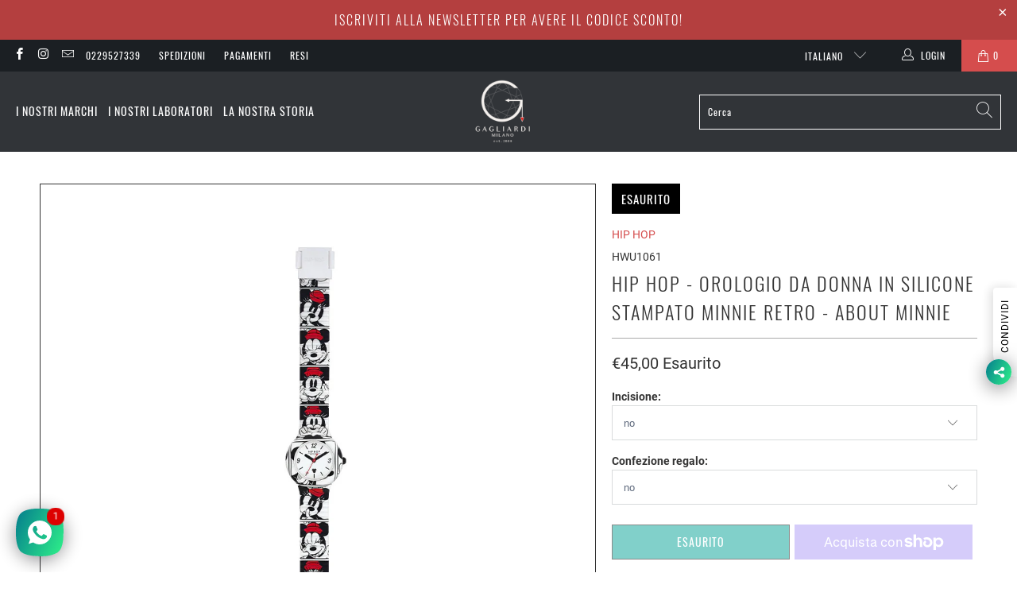

--- FILE ---
content_type: text/html; charset=utf-8
request_url: https://www.gioielleriagagliardi.com/products/orologio-da-donna-in-silicone-stampato-minnie-retro-about-minnie
body_size: 55172
content:


 <!DOCTYPE html>
<html class="no-js no-touch" lang="it"> <head> <meta charset="utf-8"> <meta http-equiv="cleartype" content="on"> <meta name="robots" content="index,follow"> <!-- Mobile Specific Metas --> <meta name="HandheldFriendly" content="True"> <meta name="MobileOptimized" content="320"> <meta name="viewport" content="width=device-width,initial-scale=1"> <meta name="theme-color" content="#ffffff"> <title>
      Hip­ Hop - Orologio Da Donna In Silicone Stampato Minnie Retro - About - Gioielleria Gagliardi</title> <meta name="description" content="Una Minnie stilosa e retrò, quella che decora il cinturino di Hip Hop. Una vera e propria icona Disney che rende unico questo orologio. Tipo Orologio: Quarzo Tipo Movimento: Solo Tempo - 3H Movimento: 2035 Miyota Misura quadrante: 32mm Colore Quadrante: Bianco Tipo Vetro: Acrilico Impermeabilità: 5 atm Codice: HWU1061"/> <!-- Preconnect Domains --> <link rel="preconnect" href="https://fonts.shopifycdn.com" /> <link rel="preconnect" href="https://cdn.shopify.com" /> <link rel="preconnect" href="https://v.shopify.com" /> <link rel="preconnect" href="https://cdn.shopifycloud.com" /> <link rel="preconnect" href="https://monorail-edge.shopifysvc.com"> <!-- fallback for browsers that don't support preconnect --> <link rel="dns-prefetch" href="https://fonts.shopifycdn.com" /> <link rel="dns-prefetch" href="https://cdn.shopify.com" /> <link rel="dns-prefetch" href="https://v.shopify.com" /> <link rel="dns-prefetch" href="https://cdn.shopifycloud.com" /> <link rel="dns-prefetch" href="https://monorail-edge.shopifysvc.com"> <!-- Preload Assets --> <link rel="preload" href="//www.gioielleriagagliardi.com/cdn/shop/t/72/assets/fancybox.css?v=19278034316635137701678615008" as="style"> <link rel="preload" href="//www.gioielleriagagliardi.com/cdn/shop/t/72/assets/styles.css?v=114209015527542673691699885552" as="style"> <link rel="preload" href="//www.gioielleriagagliardi.com/cdn/shop/t/72/assets/jquery.min.js?v=81049236547974671631678615008" as="script"> <link rel="preload" href="//www.gioielleriagagliardi.com/cdn/shop/t/72/assets/vendors.js?v=156815155738738603461678615008" as="script"> <link rel="preload" href="//www.gioielleriagagliardi.com/cdn/shop/t/72/assets/sections.js?v=26170313199795914061678615008" as="script"> <link rel="preload" href="//www.gioielleriagagliardi.com/cdn/shop/t/72/assets/utilities.js?v=139251749790465216971678615008" as="script"> <link rel="preload" href="//www.gioielleriagagliardi.com/cdn/shop/t/72/assets/app.js?v=136039311007512749231678615008" as="script"> <!-- Stylesheet for Fancybox library --> <link href="//www.gioielleriagagliardi.com/cdn/shop/t/72/assets/fancybox.css?v=19278034316635137701678615008" rel="stylesheet" type="text/css" media="all" /> <!-- Stylesheets for Turbo --> <link href="//www.gioielleriagagliardi.com/cdn/shop/t/72/assets/styles.css?v=114209015527542673691699885552" rel="stylesheet" type="text/css" media="all" /> <script>
      window.lazySizesConfig = window.lazySizesConfig || {};

      lazySizesConfig.expand = 300;
      lazySizesConfig.loadHidden = false;

      /*! lazysizes - v5.2.2 - bgset plugin */
      !function(e,t){var a=function(){t(e.lazySizes),e.removeEventListener("lazyunveilread",a,!0)};t=t.bind(null,e,e.document),"object"==typeof module&&module.exports?t(require("lazysizes")):"function"==typeof define&&define.amd?define(["lazysizes"],t):e.lazySizes?a():e.addEventListener("lazyunveilread",a,!0)}(window,function(e,z,g){"use strict";var c,y,b,f,i,s,n,v,m;e.addEventListener&&(c=g.cfg,y=/\s+/g,b=/\s*\|\s+|\s+\|\s*/g,f=/^(.+?)(?:\s+\[\s*(.+?)\s*\])(?:\s+\[\s*(.+?)\s*\])?$/,i=/^\s*\(*\s*type\s*:\s*(.+?)\s*\)*\s*$/,s=/\(|\)|'/,n={contain:1,cover:1},v=function(e,t){var a;t&&((a=t.match(i))&&a[1]?e.setAttribute("type",a[1]):e.setAttribute("media",c.customMedia[t]||t))},m=function(e){var t,a,i,r;e.target._lazybgset&&(a=(t=e.target)._lazybgset,(i=t.currentSrc||t.src)&&((r=g.fire(a,"bgsetproxy",{src:i,useSrc:s.test(i)?JSON.stringify(i):i})).defaultPrevented||(a.style.backgroundImage="url("+r.detail.useSrc+")")),t._lazybgsetLoading&&(g.fire(a,"_lazyloaded",{},!1,!0),delete t._lazybgsetLoading))},addEventListener("lazybeforeunveil",function(e){var t,a,i,r,s,n,l,d,o,u;!e.defaultPrevented&&(t=e.target.getAttribute("data-bgset"))&&(o=e.target,(u=z.createElement("img")).alt="",u._lazybgsetLoading=!0,e.detail.firesLoad=!0,a=t,i=o,r=u,s=z.createElement("picture"),n=i.getAttribute(c.sizesAttr),l=i.getAttribute("data-ratio"),d=i.getAttribute("data-optimumx"),i._lazybgset&&i._lazybgset.parentNode==i&&i.removeChild(i._lazybgset),Object.defineProperty(r,"_lazybgset",{value:i,writable:!0}),Object.defineProperty(i,"_lazybgset",{value:s,writable:!0}),a=a.replace(y," ").split(b),s.style.display="none",r.className=c.lazyClass,1!=a.length||n||(n="auto"),a.forEach(function(e){var t,a=z.createElement("source");n&&"auto"!=n&&a.setAttribute("sizes",n),(t=e.match(f))?(a.setAttribute(c.srcsetAttr,t[1]),v(a,t[2]),v(a,t[3])):a.setAttribute(c.srcsetAttr,e),s.appendChild(a)}),n&&(r.setAttribute(c.sizesAttr,n),i.removeAttribute(c.sizesAttr),i.removeAttribute("sizes")),d&&r.setAttribute("data-optimumx",d),l&&r.setAttribute("data-ratio",l),s.appendChild(r),i.appendChild(s),setTimeout(function(){g.loader.unveil(u),g.rAF(function(){g.fire(u,"_lazyloaded",{},!0,!0),u.complete&&m({target:u})})}))}),z.addEventListener("load",m,!0),e.addEventListener("lazybeforesizes",function(e){var t,a,i,r;e.detail.instance==g&&e.target._lazybgset&&e.detail.dataAttr&&(t=e.target._lazybgset,i=t,r=(getComputedStyle(i)||{getPropertyValue:function(){}}).getPropertyValue("background-size"),!n[r]&&n[i.style.backgroundSize]&&(r=i.style.backgroundSize),n[a=r]&&(e.target._lazysizesParentFit=a,g.rAF(function(){e.target.setAttribute("data-parent-fit",a),e.target._lazysizesParentFit&&delete e.target._lazysizesParentFit})))},!0),z.documentElement.addEventListener("lazybeforesizes",function(e){var t,a;!e.defaultPrevented&&e.target._lazybgset&&e.detail.instance==g&&(e.detail.width=(t=e.target._lazybgset,a=g.gW(t,t.parentNode),(!t._lazysizesWidth||a>t._lazysizesWidth)&&(t._lazysizesWidth=a),t._lazysizesWidth))}))});

      /*! lazysizes - v5.2.2 */
      !function(e){var t=function(u,D,f){"use strict";var k,H;if(function(){var e;var t={lazyClass:"lazyload",loadedClass:"lazyloaded",loadingClass:"lazyloading",preloadClass:"lazypreload",errorClass:"lazyerror",autosizesClass:"lazyautosizes",srcAttr:"data-src",srcsetAttr:"data-srcset",sizesAttr:"data-sizes",minSize:40,customMedia:{},init:true,expFactor:1.5,hFac:.8,loadMode:2,loadHidden:true,ricTimeout:0,throttleDelay:125};H=u.lazySizesConfig||u.lazysizesConfig||{};for(e in t){if(!(e in H)){H[e]=t[e]}}}(),!D||!D.getElementsByClassName){return{init:function(){},cfg:H,noSupport:true}}var O=D.documentElement,a=u.HTMLPictureElement,P="addEventListener",$="getAttribute",q=u[P].bind(u),I=u.setTimeout,U=u.requestAnimationFrame||I,l=u.requestIdleCallback,j=/^picture$/i,r=["load","error","lazyincluded","_lazyloaded"],i={},G=Array.prototype.forEach,J=function(e,t){if(!i[t]){i[t]=new RegExp("(\\s|^)"+t+"(\\s|$)")}return i[t].test(e[$]("class")||"")&&i[t]},K=function(e,t){if(!J(e,t)){e.setAttribute("class",(e[$]("class")||"").trim()+" "+t)}},Q=function(e,t){var i;if(i=J(e,t)){e.setAttribute("class",(e[$]("class")||"").replace(i," "))}},V=function(t,i,e){var a=e?P:"removeEventListener";if(e){V(t,i)}r.forEach(function(e){t[a](e,i)})},X=function(e,t,i,a,r){var n=D.createEvent("Event");if(!i){i={}}i.instance=k;n.initEvent(t,!a,!r);n.detail=i;e.dispatchEvent(n);return n},Y=function(e,t){var i;if(!a&&(i=u.picturefill||H.pf)){if(t&&t.src&&!e[$]("srcset")){e.setAttribute("srcset",t.src)}i({reevaluate:true,elements:[e]})}else if(t&&t.src){e.src=t.src}},Z=function(e,t){return(getComputedStyle(e,null)||{})[t]},s=function(e,t,i){i=i||e.offsetWidth;while(i<H.minSize&&t&&!e._lazysizesWidth){i=t.offsetWidth;t=t.parentNode}return i},ee=function(){var i,a;var t=[];var r=[];var n=t;var s=function(){var e=n;n=t.length?r:t;i=true;a=false;while(e.length){e.shift()()}i=false};var e=function(e,t){if(i&&!t){e.apply(this,arguments)}else{n.push(e);if(!a){a=true;(D.hidden?I:U)(s)}}};e._lsFlush=s;return e}(),te=function(i,e){return e?function(){ee(i)}:function(){var e=this;var t=arguments;ee(function(){i.apply(e,t)})}},ie=function(e){var i;var a=0;var r=H.throttleDelay;var n=H.ricTimeout;var t=function(){i=false;a=f.now();e()};var s=l&&n>49?function(){l(t,{timeout:n});if(n!==H.ricTimeout){n=H.ricTimeout}}:te(function(){I(t)},true);return function(e){var t;if(e=e===true){n=33}if(i){return}i=true;t=r-(f.now()-a);if(t<0){t=0}if(e||t<9){s()}else{I(s,t)}}},ae=function(e){var t,i;var a=99;var r=function(){t=null;e()};var n=function(){var e=f.now()-i;if(e<a){I(n,a-e)}else{(l||r)(r)}};return function(){i=f.now();if(!t){t=I(n,a)}}},e=function(){var v,m,c,h,e;var y,z,g,p,C,b,A;var n=/^img$/i;var d=/^iframe$/i;var E="onscroll"in u&&!/(gle|ing)bot/.test(navigator.userAgent);var _=0;var w=0;var N=0;var M=-1;var x=function(e){N--;if(!e||N<0||!e.target){N=0}};var W=function(e){if(A==null){A=Z(D.body,"visibility")=="hidden"}return A||!(Z(e.parentNode,"visibility")=="hidden"&&Z(e,"visibility")=="hidden")};var S=function(e,t){var i;var a=e;var r=W(e);g-=t;b+=t;p-=t;C+=t;while(r&&(a=a.offsetParent)&&a!=D.body&&a!=O){r=(Z(a,"opacity")||1)>0;if(r&&Z(a,"overflow")!="visible"){i=a.getBoundingClientRect();r=C>i.left&&p<i.right&&b>i.top-1&&g<i.bottom+1}}return r};var t=function(){var e,t,i,a,r,n,s,l,o,u,f,c;var d=k.elements;if((h=H.loadMode)&&N<8&&(e=d.length)){t=0;M++;for(;t<e;t++){if(!d[t]||d[t]._lazyRace){continue}if(!E||k.prematureUnveil&&k.prematureUnveil(d[t])){R(d[t]);continue}if(!(l=d[t][$]("data-expand"))||!(n=l*1)){n=w}if(!u){u=!H.expand||H.expand<1?O.clientHeight>500&&O.clientWidth>500?500:370:H.expand;k._defEx=u;f=u*H.expFactor;c=H.hFac;A=null;if(w<f&&N<1&&M>2&&h>2&&!D.hidden){w=f;M=0}else if(h>1&&M>1&&N<6){w=u}else{w=_}}if(o!==n){y=innerWidth+n*c;z=innerHeight+n;s=n*-1;o=n}i=d[t].getBoundingClientRect();if((b=i.bottom)>=s&&(g=i.top)<=z&&(C=i.right)>=s*c&&(p=i.left)<=y&&(b||C||p||g)&&(H.loadHidden||W(d[t]))&&(m&&N<3&&!l&&(h<3||M<4)||S(d[t],n))){R(d[t]);r=true;if(N>9){break}}else if(!r&&m&&!a&&N<4&&M<4&&h>2&&(v[0]||H.preloadAfterLoad)&&(v[0]||!l&&(b||C||p||g||d[t][$](H.sizesAttr)!="auto"))){a=v[0]||d[t]}}if(a&&!r){R(a)}}};var i=ie(t);var B=function(e){var t=e.target;if(t._lazyCache){delete t._lazyCache;return}x(e);K(t,H.loadedClass);Q(t,H.loadingClass);V(t,L);X(t,"lazyloaded")};var a=te(B);var L=function(e){a({target:e.target})};var T=function(t,i){try{t.contentWindow.location.replace(i)}catch(e){t.src=i}};var F=function(e){var t;var i=e[$](H.srcsetAttr);if(t=H.customMedia[e[$]("data-media")||e[$]("media")]){e.setAttribute("media",t)}if(i){e.setAttribute("srcset",i)}};var s=te(function(t,e,i,a,r){var n,s,l,o,u,f;if(!(u=X(t,"lazybeforeunveil",e)).defaultPrevented){if(a){if(i){K(t,H.autosizesClass)}else{t.setAttribute("sizes",a)}}s=t[$](H.srcsetAttr);n=t[$](H.srcAttr);if(r){l=t.parentNode;o=l&&j.test(l.nodeName||"")}f=e.firesLoad||"src"in t&&(s||n||o);u={target:t};K(t,H.loadingClass);if(f){clearTimeout(c);c=I(x,2500);V(t,L,true)}if(o){G.call(l.getElementsByTagName("source"),F)}if(s){t.setAttribute("srcset",s)}else if(n&&!o){if(d.test(t.nodeName)){T(t,n)}else{t.src=n}}if(r&&(s||o)){Y(t,{src:n})}}if(t._lazyRace){delete t._lazyRace}Q(t,H.lazyClass);ee(function(){var e=t.complete&&t.naturalWidth>1;if(!f||e){if(e){K(t,"ls-is-cached")}B(u);t._lazyCache=true;I(function(){if("_lazyCache"in t){delete t._lazyCache}},9)}if(t.loading=="lazy"){N--}},true)});var R=function(e){if(e._lazyRace){return}var t;var i=n.test(e.nodeName);var a=i&&(e[$](H.sizesAttr)||e[$]("sizes"));var r=a=="auto";if((r||!m)&&i&&(e[$]("src")||e.srcset)&&!e.complete&&!J(e,H.errorClass)&&J(e,H.lazyClass)){return}t=X(e,"lazyunveilread").detail;if(r){re.updateElem(e,true,e.offsetWidth)}e._lazyRace=true;N++;s(e,t,r,a,i)};var r=ae(function(){H.loadMode=3;i()});var l=function(){if(H.loadMode==3){H.loadMode=2}r()};var o=function(){if(m){return}if(f.now()-e<999){I(o,999);return}m=true;H.loadMode=3;i();q("scroll",l,true)};return{_:function(){e=f.now();k.elements=D.getElementsByClassName(H.lazyClass);v=D.getElementsByClassName(H.lazyClass+" "+H.preloadClass);q("scroll",i,true);q("resize",i,true);q("pageshow",function(e){if(e.persisted){var t=D.querySelectorAll("."+H.loadingClass);if(t.length&&t.forEach){U(function(){t.forEach(function(e){if(e.complete){R(e)}})})}}});if(u.MutationObserver){new MutationObserver(i).observe(O,{childList:true,subtree:true,attributes:true})}else{O[P]("DOMNodeInserted",i,true);O[P]("DOMAttrModified",i,true);setInterval(i,999)}q("hashchange",i,true);["focus","mouseover","click","load","transitionend","animationend"].forEach(function(e){D[P](e,i,true)});if(/d$|^c/.test(D.readyState)){o()}else{q("load",o);D[P]("DOMContentLoaded",i);I(o,2e4)}if(k.elements.length){t();ee._lsFlush()}else{i()}},checkElems:i,unveil:R,_aLSL:l}}(),re=function(){var i;var n=te(function(e,t,i,a){var r,n,s;e._lazysizesWidth=a;a+="px";e.setAttribute("sizes",a);if(j.test(t.nodeName||"")){r=t.getElementsByTagName("source");for(n=0,s=r.length;n<s;n++){r[n].setAttribute("sizes",a)}}if(!i.detail.dataAttr){Y(e,i.detail)}});var a=function(e,t,i){var a;var r=e.parentNode;if(r){i=s(e,r,i);a=X(e,"lazybeforesizes",{width:i,dataAttr:!!t});if(!a.defaultPrevented){i=a.detail.width;if(i&&i!==e._lazysizesWidth){n(e,r,a,i)}}}};var e=function(){var e;var t=i.length;if(t){e=0;for(;e<t;e++){a(i[e])}}};var t=ae(e);return{_:function(){i=D.getElementsByClassName(H.autosizesClass);q("resize",t)},checkElems:t,updateElem:a}}(),t=function(){if(!t.i&&D.getElementsByClassName){t.i=true;re._();e._()}};return I(function(){H.init&&t()}),k={cfg:H,autoSizer:re,loader:e,init:t,uP:Y,aC:K,rC:Q,hC:J,fire:X,gW:s,rAF:ee}}(e,e.document,Date);e.lazySizes=t,"object"==typeof module&&module.exports&&(module.exports=t)}("undefined"!=typeof window?window:{});</script> <!-- Icons --> <link rel="shortcut icon" type="image/x-icon" href="//www.gioielleriagagliardi.com/cdn/shop/files/Favicon_321c2ffd-d6a2-48dc-a4e7-edd8c7ff4576_180x180.png?v=1638267777"> <link rel="apple-touch-icon" href="//www.gioielleriagagliardi.com/cdn/shop/files/Favicon_321c2ffd-d6a2-48dc-a4e7-edd8c7ff4576_180x180.png?v=1638267777"/> <link rel="apple-touch-icon" sizes="57x57" href="//www.gioielleriagagliardi.com/cdn/shop/files/Favicon_321c2ffd-d6a2-48dc-a4e7-edd8c7ff4576_57x57.png?v=1638267777"/> <link rel="apple-touch-icon" sizes="60x60" href="//www.gioielleriagagliardi.com/cdn/shop/files/Favicon_321c2ffd-d6a2-48dc-a4e7-edd8c7ff4576_60x60.png?v=1638267777"/> <link rel="apple-touch-icon" sizes="72x72" href="//www.gioielleriagagliardi.com/cdn/shop/files/Favicon_321c2ffd-d6a2-48dc-a4e7-edd8c7ff4576_72x72.png?v=1638267777"/> <link rel="apple-touch-icon" sizes="76x76" href="//www.gioielleriagagliardi.com/cdn/shop/files/Favicon_321c2ffd-d6a2-48dc-a4e7-edd8c7ff4576_76x76.png?v=1638267777"/> <link rel="apple-touch-icon" sizes="114x114" href="//www.gioielleriagagliardi.com/cdn/shop/files/Favicon_321c2ffd-d6a2-48dc-a4e7-edd8c7ff4576_114x114.png?v=1638267777"/> <link rel="apple-touch-icon" sizes="180x180" href="//www.gioielleriagagliardi.com/cdn/shop/files/Favicon_321c2ffd-d6a2-48dc-a4e7-edd8c7ff4576_180x180.png?v=1638267777"/> <link rel="apple-touch-icon" sizes="228x228" href="//www.gioielleriagagliardi.com/cdn/shop/files/Favicon_321c2ffd-d6a2-48dc-a4e7-edd8c7ff4576_228x228.png?v=1638267777"/> <link rel="canonical" href="https://www.gioielleriagagliardi.com/products/orologio-da-donna-in-silicone-stampato-minnie-retro-about-minnie"/> <script src="//www.gioielleriagagliardi.com/cdn/shop/t/72/assets/jquery.min.js?v=81049236547974671631678615008" defer></script> <script type="text/javascript" src="/services/javascripts/currencies.js" data-no-instant></script> <script src="//www.gioielleriagagliardi.com/cdn/shop/t/72/assets/currencies.js?v=123947745901353827081678615008" defer></script> <script>
      window.Theme = window.Theme || {};
      window.Theme.version = '7.0.0';
      window.Theme.name = 'Turbo';</script>
    


    
<template id="price-ui"><span class="price " data-price></span><span class="compare-at-price" data-compare-at-price></span><span class="unit-pricing" data-unit-pricing></span></template> <template id="price-ui-badge"><div class="price-ui-badge__sticker"> <span class="price-ui-badge__sticker-text" data-badge></span></div></template> <template id="price-ui__price"><span class="money" data-price></span></template> <template id="price-ui__price-range"><span class="price-min" data-price-min><span class="money" data-price></span></span> - <span class="price-max" data-price-max><span class="money" data-price></span></span></template> <template id="price-ui__unit-pricing"><span class="unit-quantity" data-unit-quantity></span> | <span class="unit-price" data-unit-price><span class="money" data-price></span></span> / <span class="unit-measurement" data-unit-measurement></span></template> <template id="price-ui-badge__percent-savings-range">Risparmia fino al <span data-price-percent></span>%</template> <template id="price-ui-badge__percent-savings">Risparmia <span data-price-percent></span>%</template> <template id="price-ui-badge__price-savings-range">Risparmia fino a <span class="money" data-price></span></template> <template id="price-ui-badge__price-savings">Salva <span class="money" data-price></span></template> <template id="price-ui-badge__on-sale">%</template> <template id="price-ui-badge__sold-out">Esaurito</template> <template id="price-ui-badge__in-stock">In magazzino</template> <script>
      
window.Shopify = window.Shopify || {};window.Shopify.theme_settings = {};
window.Currency = window.Currency || {};window.Shopify.routes = {};window.Shopify.theme_settings.display_tos_checkbox = true;window.Shopify.theme_settings.go_to_checkout = true;window.Shopify.theme_settings.cart_action = "reload_page";window.Shopify.theme_settings.cart_shipping_calculator = false;window.Shopify.theme_settings.collection_swatches = false;window.Shopify.theme_settings.collection_secondary_image = true;


window.Currency.show_multiple_currencies = true;
window.Currency.shop_currency = "EUR";
window.Currency.default_currency = "EUR";
window.Currency.display_format = "money_format";
window.Currency.money_format = "€{{amount_with_comma_separator}}";
window.Currency.money_format_no_currency = "€{{amount_with_comma_separator}}";
window.Currency.money_format_currency = "€{{amount_with_comma_separator}} EUR";
window.Currency.native_multi_currency = true;
window.Currency.iso_code = "EUR";
window.Currency.symbol = "€";window.Shopify.theme_settings.display_inventory_left = false;window.Shopify.theme_settings.inventory_threshold = 10;window.Shopify.theme_settings.limit_quantity = true;window.Shopify.theme_settings.menu_position = "inline";window.Shopify.theme_settings.newsletter_popup = true;window.Shopify.theme_settings.newsletter_popup_days = "7";window.Shopify.theme_settings.newsletter_popup_mobile = true;window.Shopify.theme_settings.newsletter_popup_seconds = 30;window.Shopify.theme_settings.pagination_type = "basic_pagination";window.Shopify.theme_settings.search_pagination_type = "infinite_scroll";window.Shopify.theme_settings.enable_shopify_review_comments = false;window.Shopify.theme_settings.enable_shopify_collection_badges = false;window.Shopify.theme_settings.quick_shop_thumbnail_position = "bottom-thumbnails";window.Shopify.theme_settings.product_form_style = "select";window.Shopify.theme_settings.sale_banner_enabled = true;window.Shopify.theme_settings.display_savings = true;window.Shopify.theme_settings.display_sold_out_price = true;window.Shopify.theme_settings.sold_out_text = "Esaurito";window.Shopify.theme_settings.free_text = "Chiedere informazioni";window.Shopify.theme_settings.video_looping = false;window.Shopify.theme_settings.quick_shop_style = "popup";window.Shopify.theme_settings.hover_enabled = false;window.Shopify.routes.cart_url = "/cart";window.Shopify.routes.root_url = "/";window.Shopify.routes.search_url = "/search";window.Shopify.theme_settings.image_loading_style = "blur-up";window.Shopify.theme_settings.search_option = "product";window.Shopify.theme_settings.search_items_to_display = 5;window.Shopify.theme_settings.enable_autocomplete = true;window.Shopify.theme_settings.page_dots_enabled = false;window.Shopify.theme_settings.slideshow_arrow_size = "light";window.Shopify.theme_settings.quick_shop_enabled = false;window.Shopify.translation =window.Shopify.translation || {};window.Shopify.translation.agree_to_terms_warning = "Devi accettare le Condizioni Generali di Vendita per effettuare il checkout.";window.Shopify.translation.one_item_left = "oggetto rimasto";window.Shopify.translation.items_left_text = "oggetti rimasti";window.Shopify.translation.cart_savings_text = "Risparmi totali";window.Shopify.translation.cart_discount_text = "Sconto";window.Shopify.translation.cart_subtotal_text = "totale parziale";window.Shopify.translation.cart_remove_text = "Rimuovere";window.Shopify.translation.cart_free_text = "Gratuito";window.Shopify.translation.newsletter_success_text = "Grazie per esserti iscritto alla nostra mailing list!";window.Shopify.translation.notify_email = "Inserisci il tuo indirizzo email...";window.Shopify.translation.notify_email_value = "Translation missing: it.contact.fields.email";window.Shopify.translation.notify_email_send = "Invia";window.Shopify.translation.notify_message_first = "Avvisami quando";window.Shopify.translation.notify_message_last = "diventa disponibile -";window.Shopify.translation.notify_success_text = "Grazie! Ti avviseremo quando questo prodotto sarà disponibile!";window.Shopify.translation.add_to_cart = "Aggiungi al carrello";window.Shopify.translation.coming_soon_text = "Prossimamente";window.Shopify.translation.sold_out_text = "Esaurito";window.Shopify.translation.sale_text = "Saldi";window.Shopify.translation.savings_text = "Risparmi";window.Shopify.translation.from_text = "a partire da";window.Shopify.translation.new_text = "Nuovo";window.Shopify.translation.pre_order_text = "Preordinare";window.Shopify.translation.unavailable_text = "Non disponibile";window.Shopify.translation.all_results = "Visualizza tutti i risultati";window.Shopify.translation.no_results = "Spiacenti, nessun risultato!";window.Shopify.media_queries =window.Shopify.media_queries || {};window.Shopify.media_queries.small = window.matchMedia( "(max-width: 480px)" );window.Shopify.media_queries.medium = window.matchMedia( "(max-width: 798px)" );window.Shopify.media_queries.large = window.matchMedia( "(min-width: 799px)" );window.Shopify.media_queries.larger = window.matchMedia( "(min-width: 960px)" );window.Shopify.media_queries.xlarge = window.matchMedia( "(min-width: 1200px)" );window.Shopify.media_queries.ie10 = window.matchMedia( "all and (-ms-high-contrast: none), (-ms-high-contrast: active)" );window.Shopify.media_queries.tablet = window.matchMedia( "only screen and (min-width: 799px) and (max-width: 1024px)" );</script> <script src="//www.gioielleriagagliardi.com/cdn/shop/t/72/assets/vendors.js?v=156815155738738603461678615008" defer></script> <script src="//www.gioielleriagagliardi.com/cdn/shop/t/72/assets/sections.js?v=26170313199795914061678615008" defer></script> <script src="//www.gioielleriagagliardi.com/cdn/shop/t/72/assets/utilities.js?v=139251749790465216971678615008" defer></script> <script src="//www.gioielleriagagliardi.com/cdn/shop/t/72/assets/app.js?v=136039311007512749231678615008" defer></script> <script></script> <script>window.performance && window.performance.mark && window.performance.mark('shopify.content_for_header.start');</script><meta name="google-site-verification" content="Dp49iqjQY7yocMeJXB9zyyfrM4lqTZNWZ0njTXrrzQc">
<meta id="shopify-digital-wallet" name="shopify-digital-wallet" content="/41252225180/digital_wallets/dialog">
<meta name="shopify-checkout-api-token" content="28672cff6ccde6282d65b8c204211576">
<meta id="in-context-paypal-metadata" data-shop-id="41252225180" data-venmo-supported="false" data-environment="production" data-locale="it_IT" data-paypal-v4="true" data-currency="EUR">
<link rel="alternate" hreflang="x-default" href="https://www.gioielleriagagliardi.com/products/orologio-da-donna-in-silicone-stampato-minnie-retro-about-minnie">
<link rel="alternate" hreflang="it" href="https://www.gioielleriagagliardi.com/products/orologio-da-donna-in-silicone-stampato-minnie-retro-about-minnie">
<link rel="alternate" hreflang="en" href="https://www.gioielleriagagliardi.com/en/products/orologio-da-donna-in-silicone-stampato-minnie-retro-about-minnie">
<link rel="alternate" type="application/json+oembed" href="https://www.gioielleriagagliardi.com/products/orologio-da-donna-in-silicone-stampato-minnie-retro-about-minnie.oembed">
<script async="async" src="/checkouts/internal/preloads.js?locale=it-IT"></script>
<link rel="preconnect" href="https://shop.app" crossorigin="anonymous">
<script async="async" src="https://shop.app/checkouts/internal/preloads.js?locale=it-IT&shop_id=41252225180" crossorigin="anonymous"></script>
<script id="apple-pay-shop-capabilities" type="application/json">{"shopId":41252225180,"countryCode":"IT","currencyCode":"EUR","merchantCapabilities":["supports3DS"],"merchantId":"gid:\/\/shopify\/Shop\/41252225180","merchantName":"Gioielleria Gagliardi","requiredBillingContactFields":["postalAddress","email","phone"],"requiredShippingContactFields":["postalAddress","email","phone"],"shippingType":"shipping","supportedNetworks":["visa","maestro","masterCard","amex"],"total":{"type":"pending","label":"Gioielleria Gagliardi","amount":"1.00"},"shopifyPaymentsEnabled":true,"supportsSubscriptions":true}</script>
<script id="shopify-features" type="application/json">{"accessToken":"28672cff6ccde6282d65b8c204211576","betas":["rich-media-storefront-analytics"],"domain":"www.gioielleriagagliardi.com","predictiveSearch":true,"shopId":41252225180,"locale":"it"}</script>
<script>var Shopify = Shopify || {};
Shopify.shop = "gioielleria-gagliardi.myshopify.com";
Shopify.locale = "it";
Shopify.currency = {"active":"EUR","rate":"1.0"};
Shopify.country = "IT";
Shopify.theme = {"name":"Tema Gagliardi marzo 2023 - v1.0","id":136520007903,"schema_name":"Turbo","schema_version":"7.0.0","theme_store_id":null,"role":"main"};
Shopify.theme.handle = "null";
Shopify.theme.style = {"id":null,"handle":null};
Shopify.cdnHost = "www.gioielleriagagliardi.com/cdn";
Shopify.routes = Shopify.routes || {};
Shopify.routes.root = "/";</script>
<script type="module">!function(o){(o.Shopify=o.Shopify||{}).modules=!0}(window);</script>
<script>!function(o){function n(){var o=[];function n(){o.push(Array.prototype.slice.apply(arguments))}return n.q=o,n}var t=o.Shopify=o.Shopify||{};t.loadFeatures=n(),t.autoloadFeatures=n()}(window);</script>
<script>
  window.ShopifyPay = window.ShopifyPay || {};
  window.ShopifyPay.apiHost = "shop.app\/pay";
  window.ShopifyPay.redirectState = null;
</script>
<script id="shop-js-analytics" type="application/json">{"pageType":"product"}</script>
<script defer="defer" async type="module" src="//www.gioielleriagagliardi.com/cdn/shopifycloud/shop-js/modules/v2/client.init-shop-cart-sync_dvfQaB1V.it.esm.js"></script>
<script defer="defer" async type="module" src="//www.gioielleriagagliardi.com/cdn/shopifycloud/shop-js/modules/v2/chunk.common_BW-OJwDu.esm.js"></script>
<script defer="defer" async type="module" src="//www.gioielleriagagliardi.com/cdn/shopifycloud/shop-js/modules/v2/chunk.modal_CX4jaIRf.esm.js"></script>
<script type="module">
  await import("//www.gioielleriagagliardi.com/cdn/shopifycloud/shop-js/modules/v2/client.init-shop-cart-sync_dvfQaB1V.it.esm.js");
await import("//www.gioielleriagagliardi.com/cdn/shopifycloud/shop-js/modules/v2/chunk.common_BW-OJwDu.esm.js");
await import("//www.gioielleriagagliardi.com/cdn/shopifycloud/shop-js/modules/v2/chunk.modal_CX4jaIRf.esm.js");

  window.Shopify.SignInWithShop?.initShopCartSync?.({"fedCMEnabled":true,"windoidEnabled":true});

</script>
<script>
  window.Shopify = window.Shopify || {};
  if (!window.Shopify.featureAssets) window.Shopify.featureAssets = {};
  window.Shopify.featureAssets['shop-js'] = {"shop-cart-sync":["modules/v2/client.shop-cart-sync_CGEUFKvL.it.esm.js","modules/v2/chunk.common_BW-OJwDu.esm.js","modules/v2/chunk.modal_CX4jaIRf.esm.js"],"init-fed-cm":["modules/v2/client.init-fed-cm_Q280f13X.it.esm.js","modules/v2/chunk.common_BW-OJwDu.esm.js","modules/v2/chunk.modal_CX4jaIRf.esm.js"],"shop-cash-offers":["modules/v2/client.shop-cash-offers_DoRGZwcj.it.esm.js","modules/v2/chunk.common_BW-OJwDu.esm.js","modules/v2/chunk.modal_CX4jaIRf.esm.js"],"shop-login-button":["modules/v2/client.shop-login-button_DMM6ww0E.it.esm.js","modules/v2/chunk.common_BW-OJwDu.esm.js","modules/v2/chunk.modal_CX4jaIRf.esm.js"],"pay-button":["modules/v2/client.pay-button_B6q2F277.it.esm.js","modules/v2/chunk.common_BW-OJwDu.esm.js","modules/v2/chunk.modal_CX4jaIRf.esm.js"],"shop-button":["modules/v2/client.shop-button_COUnjhWS.it.esm.js","modules/v2/chunk.common_BW-OJwDu.esm.js","modules/v2/chunk.modal_CX4jaIRf.esm.js"],"avatar":["modules/v2/client.avatar_BTnouDA3.it.esm.js"],"init-windoid":["modules/v2/client.init-windoid_CrSLay9H.it.esm.js","modules/v2/chunk.common_BW-OJwDu.esm.js","modules/v2/chunk.modal_CX4jaIRf.esm.js"],"init-shop-for-new-customer-accounts":["modules/v2/client.init-shop-for-new-customer-accounts_BGmSGr-t.it.esm.js","modules/v2/client.shop-login-button_DMM6ww0E.it.esm.js","modules/v2/chunk.common_BW-OJwDu.esm.js","modules/v2/chunk.modal_CX4jaIRf.esm.js"],"init-shop-email-lookup-coordinator":["modules/v2/client.init-shop-email-lookup-coordinator_BMjbsTlQ.it.esm.js","modules/v2/chunk.common_BW-OJwDu.esm.js","modules/v2/chunk.modal_CX4jaIRf.esm.js"],"init-shop-cart-sync":["modules/v2/client.init-shop-cart-sync_dvfQaB1V.it.esm.js","modules/v2/chunk.common_BW-OJwDu.esm.js","modules/v2/chunk.modal_CX4jaIRf.esm.js"],"shop-toast-manager":["modules/v2/client.shop-toast-manager_C1IUOXW7.it.esm.js","modules/v2/chunk.common_BW-OJwDu.esm.js","modules/v2/chunk.modal_CX4jaIRf.esm.js"],"init-customer-accounts":["modules/v2/client.init-customer-accounts_DyWT7tGr.it.esm.js","modules/v2/client.shop-login-button_DMM6ww0E.it.esm.js","modules/v2/chunk.common_BW-OJwDu.esm.js","modules/v2/chunk.modal_CX4jaIRf.esm.js"],"init-customer-accounts-sign-up":["modules/v2/client.init-customer-accounts-sign-up_DR74S9QP.it.esm.js","modules/v2/client.shop-login-button_DMM6ww0E.it.esm.js","modules/v2/chunk.common_BW-OJwDu.esm.js","modules/v2/chunk.modal_CX4jaIRf.esm.js"],"shop-follow-button":["modules/v2/client.shop-follow-button_C7goD_zf.it.esm.js","modules/v2/chunk.common_BW-OJwDu.esm.js","modules/v2/chunk.modal_CX4jaIRf.esm.js"],"checkout-modal":["modules/v2/client.checkout-modal_Cy_s3Hxe.it.esm.js","modules/v2/chunk.common_BW-OJwDu.esm.js","modules/v2/chunk.modal_CX4jaIRf.esm.js"],"shop-login":["modules/v2/client.shop-login_ByWJfYRH.it.esm.js","modules/v2/chunk.common_BW-OJwDu.esm.js","modules/v2/chunk.modal_CX4jaIRf.esm.js"],"lead-capture":["modules/v2/client.lead-capture_B-cWF8Yd.it.esm.js","modules/v2/chunk.common_BW-OJwDu.esm.js","modules/v2/chunk.modal_CX4jaIRf.esm.js"],"payment-terms":["modules/v2/client.payment-terms_B2vYrkY2.it.esm.js","modules/v2/chunk.common_BW-OJwDu.esm.js","modules/v2/chunk.modal_CX4jaIRf.esm.js"]};
</script>
<script>(function() {
  var isLoaded = false;
  function asyncLoad() {
    if (isLoaded) return;
    isLoaded = true;
    var urls = ["https:\/\/chimpstatic.com\/mcjs-connected\/js\/users\/447c5025d76dd7ec36cbe96ca\/6d9c6536ec32a6cd13d975460.js?shop=gioielleria-gagliardi.myshopify.com","https:\/\/gdprcdn.b-cdn.net\/js\/gdpr_cookie_consent.min.js?shop=gioielleria-gagliardi.myshopify.com","https:\/\/ecommplugins-scripts.trustpilot.com\/v2.1\/js\/header.min.js?settings=eyJrZXkiOiI5VlBDVUdiM0tOZzRRRmU3IiwicyI6Im5vbmUifQ==\u0026shop=gioielleria-gagliardi.myshopify.com","https:\/\/ecommplugins-trustboxsettings.trustpilot.com\/gioielleria-gagliardi.myshopify.com.js?settings=1657287887661\u0026shop=gioielleria-gagliardi.myshopify.com","https:\/\/cdn.tabarn.app\/cdn\/automatic-discount\/automatic-discount-v2.min.js?shop=gioielleria-gagliardi.myshopify.com"];
    for (var i = 0; i <urls.length; i++) {
      var s = document.createElement('script');
      s.type = 'text/javascript';
      s.async = true;
      s.src = urls[i];
      var x = document.getElementsByTagName('script')[0];
      x.parentNode.insertBefore(s, x);
    }
  };
  if(window.attachEvent) {
    window.attachEvent('onload', asyncLoad);
  } else {
    window.addEventListener('load', asyncLoad, false);
  }
})();</script>
<script id="__st">var __st={"a":41252225180,"offset":-18000,"reqid":"aa6cf14d-d8ce-44b4-9135-6f0b84bd8770-1769455519","pageurl":"www.gioielleriagagliardi.com\/products\/orologio-da-donna-in-silicone-stampato-minnie-retro-about-minnie","u":"097908443366","p":"product","rtyp":"product","rid":7622277529823};</script>
<script>window.ShopifyPaypalV4VisibilityTracking = true;</script>
<script id="captcha-bootstrap">!function(){'use strict';const t='contact',e='account',n='new_comment',o=[[t,t],['blogs',n],['comments',n],[t,'customer']],c=[[e,'customer_login'],[e,'guest_login'],[e,'recover_customer_password'],[e,'create_customer']],r=t=>t.map((([t,e])=>`form[action*='/${t}']:not([data-nocaptcha='true']) input[name='form_type'][value='${e}']`)).join(','),a=t=>()=>t?[...document.querySelectorAll(t)].map((t=>t.form)):[];function s(){const t=[...o],e=r(t);return a(e)}const i='password',u='form_key',d=['recaptcha-v3-token','g-recaptcha-response','h-captcha-response',i],f=()=>{try{return window.sessionStorage}catch{return}},m='__shopify_v',_=t=>t.elements[u];function p(t,e,n=!1){try{const o=window.sessionStorage,c=JSON.parse(o.getItem(e)),{data:r}=function(t){const{data:e,action:n}=t;return t[m]||n?{data:e,action:n}:{data:t,action:n}}(c);for(const[e,n]of Object.entries(r))t.elements[e]&&(t.elements[e].value=n);n&&o.removeItem(e)}catch(o){console.error('form repopulation failed',{error:o})}}const l='form_type',E='cptcha';function T(t){t.dataset[E]=!0}const w=window,h=w.document,L='Shopify',v='ce_forms',y='captcha';let A=!1;((t,e)=>{const n=(g='f06e6c50-85a8-45c8-87d0-21a2b65856fe',I='https://cdn.shopify.com/shopifycloud/storefront-forms-hcaptcha/ce_storefront_forms_captcha_hcaptcha.v1.5.2.iife.js',D={infoText:'Protetto da hCaptcha',privacyText:'Privacy',termsText:'Termini'},(t,e,n)=>{const o=w[L][v],c=o.bindForm;if(c)return c(t,g,e,D).then(n);var r;o.q.push([[t,g,e,D],n]),r=I,A||(h.body.append(Object.assign(h.createElement('script'),{id:'captcha-provider',async:!0,src:r})),A=!0)});var g,I,D;w[L]=w[L]||{},w[L][v]=w[L][v]||{},w[L][v].q=[],w[L][y]=w[L][y]||{},w[L][y].protect=function(t,e){n(t,void 0,e),T(t)},Object.freeze(w[L][y]),function(t,e,n,w,h,L){const[v,y,A,g]=function(t,e,n){const i=e?o:[],u=t?c:[],d=[...i,...u],f=r(d),m=r(i),_=r(d.filter((([t,e])=>n.includes(e))));return[a(f),a(m),a(_),s()]}(w,h,L),I=t=>{const e=t.target;return e instanceof HTMLFormElement?e:e&&e.form},D=t=>v().includes(t);t.addEventListener('submit',(t=>{const e=I(t);if(!e)return;const n=D(e)&&!e.dataset.hcaptchaBound&&!e.dataset.recaptchaBound,o=_(e),c=g().includes(e)&&(!o||!o.value);(n||c)&&t.preventDefault(),c&&!n&&(function(t){try{if(!f())return;!function(t){const e=f();if(!e)return;const n=_(t);if(!n)return;const o=n.value;o&&e.removeItem(o)}(t);const e=Array.from(Array(32),(()=>Math.random().toString(36)[2])).join('');!function(t,e){_(t)||t.append(Object.assign(document.createElement('input'),{type:'hidden',name:u})),t.elements[u].value=e}(t,e),function(t,e){const n=f();if(!n)return;const o=[...t.querySelectorAll(`input[type='${i}']`)].map((({name:t})=>t)),c=[...d,...o],r={};for(const[a,s]of new FormData(t).entries())c.includes(a)||(r[a]=s);n.setItem(e,JSON.stringify({[m]:1,action:t.action,data:r}))}(t,e)}catch(e){console.error('failed to persist form',e)}}(e),e.submit())}));const S=(t,e)=>{t&&!t.dataset[E]&&(n(t,e.some((e=>e===t))),T(t))};for(const o of['focusin','change'])t.addEventListener(o,(t=>{const e=I(t);D(e)&&S(e,y())}));const B=e.get('form_key'),M=e.get(l),P=B&&M;t.addEventListener('DOMContentLoaded',(()=>{const t=y();if(P)for(const e of t)e.elements[l].value===M&&p(e,B);[...new Set([...A(),...v().filter((t=>'true'===t.dataset.shopifyCaptcha))])].forEach((e=>S(e,t)))}))}(h,new URLSearchParams(w.location.search),n,t,e,['guest_login'])})(!0,!0)}();</script>
<script integrity="sha256-4kQ18oKyAcykRKYeNunJcIwy7WH5gtpwJnB7kiuLZ1E=" data-source-attribution="shopify.loadfeatures" defer="defer" src="//www.gioielleriagagliardi.com/cdn/shopifycloud/storefront/assets/storefront/load_feature-a0a9edcb.js" crossorigin="anonymous"></script>
<script crossorigin="anonymous" defer="defer" src="//www.gioielleriagagliardi.com/cdn/shopifycloud/storefront/assets/shopify_pay/storefront-65b4c6d7.js?v=20250812"></script>
<script data-source-attribution="shopify.dynamic_checkout.dynamic.init">var Shopify=Shopify||{};Shopify.PaymentButton=Shopify.PaymentButton||{isStorefrontPortableWallets:!0,init:function(){window.Shopify.PaymentButton.init=function(){};var t=document.createElement("script");t.src="https://www.gioielleriagagliardi.com/cdn/shopifycloud/portable-wallets/latest/portable-wallets.it.js",t.type="module",document.head.appendChild(t)}};
</script>
<script data-source-attribution="shopify.dynamic_checkout.buyer_consent">
  function portableWalletsHideBuyerConsent(e){var t=document.getElementById("shopify-buyer-consent"),n=document.getElementById("shopify-subscription-policy-button");t&&n&&(t.classList.add("hidden"),t.setAttribute("aria-hidden","true"),n.removeEventListener("click",e))}function portableWalletsShowBuyerConsent(e){var t=document.getElementById("shopify-buyer-consent"),n=document.getElementById("shopify-subscription-policy-button");t&&n&&(t.classList.remove("hidden"),t.removeAttribute("aria-hidden"),n.addEventListener("click",e))}window.Shopify?.PaymentButton&&(window.Shopify.PaymentButton.hideBuyerConsent=portableWalletsHideBuyerConsent,window.Shopify.PaymentButton.showBuyerConsent=portableWalletsShowBuyerConsent);
</script>
<script>
  function portableWalletsCleanup(e){e&&e.src&&console.error("Failed to load portable wallets script "+e.src);var t=document.querySelectorAll("shopify-accelerated-checkout .shopify-payment-button__skeleton, shopify-accelerated-checkout-cart .wallet-cart-button__skeleton"),e=document.getElementById("shopify-buyer-consent");for(let e=0;e<t.length;e++)t[e].remove();e&&e.remove()}function portableWalletsNotLoadedAsModule(e){e instanceof ErrorEvent&&"string"==typeof e.message&&e.message.includes("import.meta")&&"string"==typeof e.filename&&e.filename.includes("portable-wallets")&&(window.removeEventListener("error",portableWalletsNotLoadedAsModule),window.Shopify.PaymentButton.failedToLoad=e,"loading"===document.readyState?document.addEventListener("DOMContentLoaded",window.Shopify.PaymentButton.init):window.Shopify.PaymentButton.init())}window.addEventListener("error",portableWalletsNotLoadedAsModule);
</script>

<script type="module" src="https://www.gioielleriagagliardi.com/cdn/shopifycloud/portable-wallets/latest/portable-wallets.it.js" onError="portableWalletsCleanup(this)" crossorigin="anonymous"></script>
<script nomodule>
  document.addEventListener("DOMContentLoaded", portableWalletsCleanup);
</script>

<link id="shopify-accelerated-checkout-styles" rel="stylesheet" media="screen" href="https://www.gioielleriagagliardi.com/cdn/shopifycloud/portable-wallets/latest/accelerated-checkout-backwards-compat.css" crossorigin="anonymous">
<style id="shopify-accelerated-checkout-cart">
        #shopify-buyer-consent {
  margin-top: 1em;
  display: inline-block;
  width: 100%;
}

#shopify-buyer-consent.hidden {
  display: none;
}

#shopify-subscription-policy-button {
  background: none;
  border: none;
  padding: 0;
  text-decoration: underline;
  font-size: inherit;
  cursor: pointer;
}

#shopify-subscription-policy-button::before {
  box-shadow: none;
}

      </style>

<script>window.performance && window.performance.mark && window.performance.mark('shopify.content_for_header.end');</script>

    

<meta name="author" content="Gioielleria Gagliardi">
<meta property="og:url" content="https://www.gioielleriagagliardi.com/products/orologio-da-donna-in-silicone-stampato-minnie-retro-about-minnie">
<meta property="og:site_name" content="Gioielleria Gagliardi"> <meta property="og:type" content="product"> <meta property="og:title" content="Hip­ Hop - Orologio Da Donna In Silicone Stampato Minnie Retro - About Minnie"> <meta property="og:image" content="https://www.gioielleriagagliardi.com/cdn/shop/products/HIPHOPWATCHES__0045_HWU1061_600x.jpg?v=1647340817"> <meta property="og:image:secure_url" content="https://www.gioielleriagagliardi.com/cdn/shop/products/HIPHOPWATCHES__0045_HWU1061_600x.jpg?v=1647340817"> <meta property="og:image:width" content="1000"> <meta property="og:image:height" content="1000"> <meta property="og:image" content="https://www.gioielleriagagliardi.com/cdn/shop/products/HIPHOPWATCHES__0046_HWU1061_600x.jpg?v=1647340817"> <meta property="og:image:secure_url" content="https://www.gioielleriagagliardi.com/cdn/shop/products/HIPHOPWATCHES__0046_HWU1061_600x.jpg?v=1647340817"> <meta property="og:image:width" content="1000"> <meta property="og:image:height" content="1000"> <meta property="og:image" content="https://www.gioielleriagagliardi.com/cdn/shop/products/HIPHOPWATCHES__0041_HWU1061_600x.jpg?v=1647340817"> <meta property="og:image:secure_url" content="https://www.gioielleriagagliardi.com/cdn/shop/products/HIPHOPWATCHES__0041_HWU1061_600x.jpg?v=1647340817"> <meta property="og:image:width" content="1000"> <meta property="og:image:height" content="1000"> <meta property="product:price:amount" content="45,00"> <meta property="product:price:currency" content="EUR"> <meta property="og:description" content="Una Minnie stilosa e retrò, quella che decora il cinturino di Hip Hop. Una vera e propria icona Disney che rende unico questo orologio. Tipo Orologio: Quarzo Tipo Movimento: Solo Tempo - 3H Movimento: 2035 Miyota Misura quadrante: 32mm Colore Quadrante: Bianco Tipo Vetro: Acrilico Impermeabilità: 5 atm Codice: HWU1061">




<meta name="twitter:card" content="summary"> <meta name="twitter:title" content="Hip­ Hop - Orologio Da Donna In Silicone Stampato Minnie Retro - About Minnie"> <meta name="twitter:description" content="Una Minnie stilosa e retrò, quella che decora il cinturino di Hip Hop. Una vera e propria icona Disney che rende unico questo orologio.

Tipo Orologio: Quarzo
Tipo Movimento: Solo Tempo - 3H
Movimento: 2035 Miyota
Misura quadrante: 32mm
Colore Quadrante: Bianco
Tipo Vetro: Acrilico
Impermeabilità: 5 atm
Codice: HWU1061"> <meta name="twitter:image" content="https://www.gioielleriagagliardi.com/cdn/shop/products/HIPHOPWATCHES__0045_HWU1061_240x.jpg?v=1647340817"> <meta name="twitter:image:width" content="240"> <meta name="twitter:image:height" content="240"> <meta name="twitter:image:alt" content="Hip­ Hop - Orologio Da Donna In Silicone Stampato Minnie Retro - About Minnie"> <script type="text/javascript">
    (function(c,l,a,r,i,t,y){
        c[a]=c[a]||function(){(c[a].q=c[a].q||[]).push(arguments)};
        t=l.createElement(r);t.async=1;t.src="https://www.clarity.ms/tag/"+i;
        y=l.getElementsByTagName(r)[0];y.parentNode.insertBefore(t,y);
    })(window, document, "clarity", "script", "8urit7kqu8");
</script>
    
  
<!--begin-boost-pfs-filter-css--> <link rel="preload stylesheet" href="//www.gioielleriagagliardi.com/cdn/shop/t/72/assets/boost-pfs-instant-search.css?v=37833536584309821091678615008" as="style"><link href="//www.gioielleriagagliardi.com/cdn/shop/t/72/assets/boost-pfs-custom.css?v=93810757629209155191678615008" rel="stylesheet" type="text/css" media="all" />
<style data-id="boost-pfs-style">
    .boost-pfs-filter-option-title-text {}

   .boost-pfs-filter-tree-v .boost-pfs-filter-option-title-text:before {}
    .boost-pfs-filter-tree-v .boost-pfs-filter-option.boost-pfs-filter-option-collapsed .boost-pfs-filter-option-title-text:before {}
    .boost-pfs-filter-tree-h .boost-pfs-filter-option-title-heading:before {}

    .boost-pfs-filter-refine-by .boost-pfs-filter-option-title h3 {}

    .boost-pfs-filter-option-content .boost-pfs-filter-option-item-list .boost-pfs-filter-option-item button,
    .boost-pfs-filter-option-content .boost-pfs-filter-option-item-list .boost-pfs-filter-option-item .boost-pfs-filter-button,
    .boost-pfs-filter-option-range-amount input,
    .boost-pfs-filter-tree-v .boost-pfs-filter-refine-by .boost-pfs-filter-refine-by-items .refine-by-item,
    .boost-pfs-filter-refine-by-wrapper-v .boost-pfs-filter-refine-by .boost-pfs-filter-refine-by-items .refine-by-item,
    .boost-pfs-filter-refine-by .boost-pfs-filter-option-title,
    .boost-pfs-filter-refine-by .boost-pfs-filter-refine-by-items .refine-by-item>a,
    .boost-pfs-filter-refine-by>span,
    .boost-pfs-filter-clear,
    .boost-pfs-filter-clear-all{}
    .boost-pfs-filter-tree-h .boost-pfs-filter-pc .boost-pfs-filter-refine-by-items .refine-by-item .boost-pfs-filter-clear .refine-by-type,
    .boost-pfs-filter-refine-by-wrapper-h .boost-pfs-filter-pc .boost-pfs-filter-refine-by-items .refine-by-item .boost-pfs-filter-clear .refine-by-type {}

    .boost-pfs-filter-option-multi-level-collections .boost-pfs-filter-option-multi-level-list .boost-pfs-filter-option-item .boost-pfs-filter-button-arrow .boost-pfs-arrow:before,
    .boost-pfs-filter-option-multi-level-tag .boost-pfs-filter-option-multi-level-list .boost-pfs-filter-option-item .boost-pfs-filter-button-arrow .boost-pfs-arrow:before {}

    .boost-pfs-filter-refine-by-wrapper-v .boost-pfs-filter-refine-by .boost-pfs-filter-refine-by-items .refine-by-item .boost-pfs-filter-clear:after,
    .boost-pfs-filter-refine-by-wrapper-v .boost-pfs-filter-refine-by .boost-pfs-filter-refine-by-items .refine-by-item .boost-pfs-filter-clear:before,
    .boost-pfs-filter-tree-v .boost-pfs-filter-refine-by .boost-pfs-filter-refine-by-items .refine-by-item .boost-pfs-filter-clear:after,
    .boost-pfs-filter-tree-v .boost-pfs-filter-refine-by .boost-pfs-filter-refine-by-items .refine-by-item .boost-pfs-filter-clear:before,
    .boost-pfs-filter-refine-by-wrapper-h .boost-pfs-filter-pc .boost-pfs-filter-refine-by-items .refine-by-item .boost-pfs-filter-clear:after,
    .boost-pfs-filter-refine-by-wrapper-h .boost-pfs-filter-pc .boost-pfs-filter-refine-by-items .refine-by-item .boost-pfs-filter-clear:before,
    .boost-pfs-filter-tree-h .boost-pfs-filter-pc .boost-pfs-filter-refine-by-items .refine-by-item .boost-pfs-filter-clear:after,
    .boost-pfs-filter-tree-h .boost-pfs-filter-pc .boost-pfs-filter-refine-by-items .refine-by-item .boost-pfs-filter-clear:before {}
    .boost-pfs-filter-option-range-slider .noUi-value-horizontal {}

    .boost-pfs-filter-tree-mobile-button button,
    .boost-pfs-filter-top-sorting-mobile button {}
    .boost-pfs-filter-top-sorting-mobile button>span:after {}</style>
<!--end-boost-pfs-filter-css-->

<meta name="trustpilot-one-time-domain-verification-id" content="6e8019a2-4968-432b-8ce4-5fbf4b3d3812"/>


<!-- BEGIN app block: shopify://apps/consentmo-gdpr/blocks/gdpr_cookie_consent/4fbe573f-a377-4fea-9801-3ee0858cae41 -->


<!-- END app block --><!-- BEGIN app block: shopify://apps/t-lab-ai-language-translate/blocks/custom_translations/b5b83690-efd4-434d-8c6a-a5cef4019faf --><!-- BEGIN app snippet: custom_translation_scripts --><script>
(()=>{var o=/\([0-9]+?\)$/,M=/\r?\n|\r|\t|\xa0|\u200B|\u200E|&nbsp;| /g,v=/<\/?[a-z][\s\S]*>/i,t=/^(https?:\/\/|\/\/)[^\s/$.?#].[^\s]*$/i,k=/\{\{\s*([a-zA-Z_]\w*)\s*\}\}/g,p=/\{\{\s*([a-zA-Z_]\w*)\s*\}\}/,r=/^(https:)?\/\/cdn\.shopify\.com\/(.+)\.(png|jpe?g|gif|webp|svgz?|bmp|tiff?|ico|avif)/i,e=/^(https:)?\/\/cdn\.shopify\.com/i,a=/\b(?:https?|ftp)?:?\/\/?[^\s\/]+\/[^\s]+\.(?:png|jpe?g|gif|webp|svgz?|bmp|tiff?|ico|avif)\b/i,I=/url\(['"]?(.*?)['"]?\)/,m="__label:",i=document.createElement("textarea"),u={t:["src","data-src","data-source","data-href","data-zoom","data-master","data-bg","base-src"],i:["srcset","data-srcset"],o:["href","data-href"],u:["href","data-href","data-src","data-zoom"]},g=new Set(["img","picture","button","p","a","input"]),h=16.67,s=function(n){return n.nodeType===Node.ELEMENT_NODE},c=function(n){return n.nodeType===Node.TEXT_NODE};function w(n){return r.test(n.trim())||a.test(n.trim())}function b(n){return(n=>(n=n.trim(),t.test(n)))(n)||e.test(n.trim())}var l=function(n){return!n||0===n.trim().length};function j(n){return i.innerHTML=n,i.value}function T(n){return A(j(n))}function A(n){return n.trim().replace(o,"").replace(M,"").trim()}var _=1e3;function D(n){n=n.trim().replace(M,"").replace(/&amp;/g,"&").replace(/&gt;/g,">").replace(/&lt;/g,"<").trim();return n.length>_?N(n):n}function E(n){return n.trim().toLowerCase().replace(/^https:/i,"")}function N(n){for(var t=5381,r=0;r<n.length;r++)t=(t<<5)+t^n.charCodeAt(r);return(t>>>0).toString(36)}function f(n){for(var t=document.createElement("template"),r=(t.innerHTML=n,["SCRIPT","IFRAME","OBJECT","EMBED","LINK","META"]),e=/^(on\w+|srcdoc|style)$/i,a=document.createTreeWalker(t.content,NodeFilter.SHOW_ELEMENT),i=a.nextNode();i;i=a.nextNode()){var o=i;if(r.includes(o.nodeName))o.remove();else for(var u=o.attributes.length-1;0<=u;--u)e.test(o.attributes[u].name)&&o.removeAttribute(o.attributes[u].name)}return t.innerHTML}function d(n,t,r){void 0===r&&(r=20);for(var e=n,a=0;e&&e.parentElement&&a<r;){for(var i=e.parentElement,o=0,u=t;o<u.length;o++)for(var s=u[o],c=0,l=s.l;c<l.length;c++){var f=l[c];switch(f.type){case"class":for(var d=0,v=i.classList;d<v.length;d++){var p=v[d];if(f.value.test(p))return s.label}break;case"id":if(i.id&&f.value.test(i.id))return s.label;break;case"attribute":if(i.hasAttribute(f.name)){if(!f.value)return s.label;var m=i.getAttribute(f.name);if(m&&f.value.test(m))return s.label}}}e=i,a++}return"unknown"}function y(n,t){var r,e,a;"function"==typeof window.fetch&&"AbortController"in window?(r=new AbortController,e=setTimeout(function(){return r.abort()},3e3),fetch(n,{credentials:"same-origin",signal:r.signal}).then(function(n){return clearTimeout(e),n.ok?n.json():Promise.reject(n)}).then(t).catch(console.error)):((a=new XMLHttpRequest).onreadystatechange=function(){4===a.readyState&&200===a.status&&t(JSON.parse(a.responseText))},a.open("GET",n,!0),a.timeout=3e3,a.send())}function O(){var l=/([^\s]+)\.(png|jpe?g|gif|webp|svgz?|bmp|tiff?|ico|avif)$/i,f=/_(\{width\}x*|\{width\}x\{height\}|\d{3,4}x\d{3,4}|\d{3,4}x|x\d{3,4}|pinco|icon|thumb|small|compact|medium|large|grande|original|master)(_crop_\w+)*(@[2-3]x)*(.progressive)*$/i,d=/^(https?|ftp|file):\/\//i;function r(n){var t,r="".concat(n.path).concat(n.v).concat(null!=(r=n.size)?r:"",".").concat(n.p);return n.m&&(r="".concat(n.path).concat(n.m,"/").concat(n.v).concat(null!=(t=n.size)?t:"",".").concat(n.p)),n.host&&(r="".concat(null!=(t=n.protocol)?t:"","//").concat(n.host).concat(r)),n.g&&(r+=n.g),r}return{h:function(n){var t=!0,r=(d.test(n)||n.startsWith("//")||(t=!1,n="https://example.com"+n),t);n.startsWith("//")&&(r=!1,n="https:"+n);try{new URL(n)}catch(n){return null}var e,a,i,o,u,s,n=new URL(n),c=n.pathname.split("/").filter(function(n){return n});return c.length<1||(a=c.pop(),e=null!=(e=c.pop())?e:null,null===(a=a.match(l)))?null:(s=a[1],a=a[2],i=s.match(f),o=s,(u=null)!==i&&(o=s.substring(0,i.index),u=i[0]),s=0<c.length?"/"+c.join("/")+"/":"/",{protocol:r?n.protocol:null,host:t?n.host:null,path:s,g:n.search,m:e,v:o,size:u,p:a,version:n.searchParams.get("v"),width:n.searchParams.get("width")})},T:r,S:function(n){return(n.m?"/".concat(n.m,"/"):"/").concat(n.v,".").concat(n.p)},M:function(n){return(n.m?"/".concat(n.m,"/"):"/").concat(n.v,".").concat(n.p,"?v=").concat(n.version||"0")},k:function(n,t){return r({protocol:t.protocol,host:t.host,path:t.path,g:t.g,m:t.m,v:t.v,size:n.size,p:t.p,version:t.version,width:t.width})}}}var x,S,C={},H={};function q(p,n){var m=new Map,g=new Map,i=new Map,r=new Map,e=new Map,a=new Map,o=new Map,u=function(n){return n.toLowerCase().replace(/[\s\W_]+/g,"")},s=new Set(n.A.map(u)),c=0,l=!1,f=!1,d=O();function v(n,t,r){s.has(u(n))||n&&t&&(r.set(n,t),l=!0)}function t(n,t){if(n&&n.trim()&&0!==m.size){var r=A(n),e=H[r];if(e&&(p.log("dictionary",'Overlapping text: "'.concat(n,'" related to html: "').concat(e,'"')),t)&&(n=>{if(n)for(var t=h(n.outerHTML),r=t._,e=(t.I||(r=0),n.parentElement),a=0;e&&a<5;){var i=h(e.outerHTML),o=i.I,i=i._;if(o){if(p.log("dictionary","Ancestor depth ".concat(a,": overlap score=").concat(i.toFixed(3),", base=").concat(r.toFixed(3))),r<i)return 1;if(i<r&&0<r)return}e=e.parentElement,a++}})(t))p.log("dictionary",'Skipping text translation for "'.concat(n,'" because an ancestor HTML translation exists'));else{e=m.get(r);if(e)return e;var a=n;if(a&&a.trim()&&0!==g.size){for(var i,o,u,s=g.entries(),c=s.next();!c.done;){var l=c.value[0],f=c.value[1],d=a.trim().match(l);if(d&&1<d.length){i=l,o=f,u=d;break}c=s.next()}if(i&&o&&u){var v=u.slice(1),t=o.match(k);if(t&&t.length===v.length)return t.reduce(function(n,t,r){return n.replace(t,v[r])},o)}}}}return null}function h(n){var r,e,a;return!n||!n.trim()||0===i.size?{I:null,_:0}:(r=D(n),a=0,(e=null)!=(n=i.get(r))?{I:n,_:1}:(i.forEach(function(n,t){-1!==t.indexOf(r)&&(t=r.length/t.length,a<t)&&(a=t,e=n)}),{I:e,_:a}))}function w(n){return n&&n.trim()&&0!==i.size&&(n=D(n),null!=(n=i.get(n)))?n:null}function b(n){if(n&&n.trim()&&0!==r.size){var t=E(n),t=r.get(t);if(t)return t;t=d.h(n);if(t){n=d.M(t).toLowerCase(),n=r.get(n);if(n)return n;n=d.S(t).toLowerCase(),t=r.get(n);if(t)return t}}return null}function T(n){return!n||!n.trim()||0===e.size||void 0===(n=e.get(A(n)))?null:n}function y(n){return!n||!n.trim()||0===a.size||void 0===(n=a.get(E(n)))?null:n}function x(n){var t;return!n||!n.trim()||0===o.size?null:null!=(t=o.get(A(n)))?t:(t=D(n),void 0!==(n=o.get(t))?n:null)}function S(){var n={j:m,D:g,N:i,O:r,C:e,H:a,q:o,L:l,R:c,F:C};return JSON.stringify(n,function(n,t){return t instanceof Map?Object.fromEntries(t.entries()):t})}return{J:function(n,t){v(n,t,m)},U:function(n,t){n&&t&&(n=new RegExp("^".concat(n,"$"),"s"),g.set(n,t),l=!0)},$:function(n,t){var r;n!==t&&(v((r=j(r=n).trim().replace(M,"").trim()).length>_?N(r):r,t,i),c=Math.max(c,n.length))},P:function(n,t){v(n,t,r),(n=d.h(n))&&(v(d.M(n).toLowerCase(),t,r),v(d.S(n).toLowerCase(),t,r))},G:function(n,t){v(n.replace("[img-alt]","").replace(M,"").trim(),t,e)},B:function(n,t){v(n,t,a)},W:function(n,t){f=!0,v(n,t,o)},V:function(){return p.log("dictionary","Translation dictionaries: ",S),i.forEach(function(n,r){m.forEach(function(n,t){r!==t&&-1!==r.indexOf(t)&&(C[t]=A(n),H[t]=r)})}),p.log("dictionary","appliedTextTranslations: ",JSON.stringify(C)),p.log("dictionary","overlappingTexts: ",JSON.stringify(H)),{L:l,Z:f,K:t,X:w,Y:b,nn:T,tn:y,rn:x}}}}function z(n,t,r){function f(n,t){t=n.split(t);return 2===t.length?t[1].trim()?t:[t[0]]:[n]}var d=q(r,t);return n.forEach(function(n){if(n){var c,l=n.name,n=n.value;if(l&&n){if("string"==typeof n)try{c=JSON.parse(n)}catch(n){return void r.log("dictionary","Invalid metafield JSON for "+l,function(){return String(n)})}else c=n;c&&Object.keys(c).forEach(function(e){if(e){var n,t,r,a=c[e];if(a)if(e!==a)if(l.includes("judge"))r=T(e),d.W(r,a);else if(e.startsWith("[img-alt]"))d.G(e,a);else if(e.startsWith("[img-src]"))n=E(e.replace("[img-src]","")),d.P(n,a);else if(v.test(e))d.$(e,a);else if(w(e))n=E(e),d.P(n,a);else if(b(e))r=E(e),d.B(r,a);else if("/"===(n=(n=e).trim())[0]&&"/"!==n[1]&&(r=E(e),d.B(r,a),r=T(e),d.J(r,a)),p.test(e))(s=(r=e).match(k))&&0<s.length&&(t=r.replace(/[-\/\\^$*+?.()|[\]]/g,"\\$&"),s.forEach(function(n){t=t.replace(n,"(.*)")}),d.U(t,a));else if(e.startsWith(m))r=a.replace(m,""),s=e.replace(m,""),d.J(T(s),r);else{if("product_tags"===l)for(var i=0,o=["_",":"];i<o.length;i++){var u=(n=>{if(e.includes(n)){var t=f(e,n),r=f(a,n);if(t.length===r.length)return t.forEach(function(n,t){n!==r[t]&&(d.J(T(n),r[t]),d.J(T("".concat(n,":")),"".concat(r[t],":")))}),{value:void 0}}})(o[i]);if("object"==typeof u)return u.value}var s=T(e);s!==a&&d.J(s,a)}}})}}}),d.V()}function L(y,x){var e=[{label:"judge-me",l:[{type:"class",value:/jdgm/i},{type:"id",value:/judge-me/i},{type:"attribute",name:"data-widget-name",value:/review_widget/i}]}],a=O();function S(r,n,e){n.forEach(function(n){var t=r.getAttribute(n);t&&(t=n.includes("href")?e.tn(t):e.K(t))&&r.setAttribute(n,t)})}function M(n,t,r){var e,a=n.getAttribute(t);a&&((e=i(a=E(a.split("&")[0]),r))?n.setAttribute(t,e):(e=r.tn(a))&&n.setAttribute(t,e))}function k(n,t,r){var e=n.getAttribute(t);e&&(e=((n,t)=>{var r=(n=n.split(",").filter(function(n){return null!=n&&""!==n.trim()}).map(function(n){var n=n.trim().split(/\s+/),t=n[0].split("?"),r=t[0],t=t[1],t=t?t.split("&"):[],e=((n,t)=>{for(var r=0;r<n.length;r++)if(t(n[r]))return n[r];return null})(t,function(n){return n.startsWith("v=")}),t=t.filter(function(n){return!n.startsWith("v=")}),n=n[1];return{url:r,version:e,en:t.join("&"),size:n}}))[0].url;if(r=i(r=n[0].version?"".concat(r,"?").concat(n[0].version):r,t)){var e=a.h(r);if(e)return n.map(function(n){var t=n.url,r=a.h(t);return r&&(t=a.k(r,e)),n.en&&(r=t.includes("?")?"&":"?",t="".concat(t).concat(r).concat(n.en)),t=n.size?"".concat(t," ").concat(n.size):t}).join(",")}})(e,r))&&n.setAttribute(t,e)}function i(n,t){var r=a.h(n);return null===r?null:(n=t.Y(n))?null===(n=a.h(n))?null:a.k(r,n):(n=a.S(r),null===(t=t.Y(n))||null===(n=a.h(t))?null:a.k(r,n))}function A(n,t,r){var e,a,i,o;r.an&&(e=n,a=r.on,u.o.forEach(function(n){var t=e.getAttribute(n);if(!t)return!1;!t.startsWith("/")||t.startsWith("//")||t.startsWith(a)||(t="".concat(a).concat(t),e.setAttribute(n,t))})),i=n,r=u.u.slice(),o=t,r.forEach(function(n){var t,r=i.getAttribute(n);r&&(w(r)?(t=o.Y(r))&&i.setAttribute(n,t):(t=o.tn(r))&&i.setAttribute(n,t))})}function _(t,r){var n,e,a,i,o;u.t.forEach(function(n){return M(t,n,r)}),u.i.forEach(function(n){return k(t,n,r)}),e="alt",a=r,(o=(n=t).getAttribute(e))&&((i=a.nn(o))?n.setAttribute(e,i):(i=a.K(o))&&n.setAttribute(e,i))}return{un:function(n){return!(!n||!s(n)||x.sn.includes((n=n).tagName.toLowerCase())||n.classList.contains("tl-switcher-container")||(n=n.parentNode)&&["SCRIPT","STYLE"].includes(n.nodeName.toUpperCase()))},cn:function(n){if(c(n)&&null!=(t=n.textContent)&&t.trim()){if(y.Z)if("judge-me"===d(n,e,5)){var t=y.rn(n.textContent);if(t)return void(n.textContent=j(t))}var r,t=y.K(n.textContent,n.parentElement||void 0);t&&(r=n.textContent.trim().replace(o,"").trim(),n.textContent=j(n.textContent.replace(r,t)))}},ln:function(n){if(!!l(n.textContent)||!n.innerHTML)return!1;if(y.Z&&"judge-me"===d(n,e,5)){var t=y.rn(n.innerHTML);if(t)return n.innerHTML=f(t),!0}t=y.X(n.innerHTML);return!!t&&(n.innerHTML=f(t),!0)},fn:function(n){var t,r,e,a,i,o,u,s,c,l;switch(S(n,["data-label","title"],y),n.tagName.toLowerCase()){case"span":S(n,["data-tooltip"],y);break;case"a":A(n,y,x);break;case"input":c=u=y,(l=(s=o=n).getAttribute("type"))&&("submit"===l||"button"===l)&&(l=s.getAttribute("value"),c=c.K(l))&&s.setAttribute("value",c),S(o,["placeholder"],u);break;case"textarea":S(n,["placeholder"],y);break;case"img":_(n,y);break;case"picture":for(var f=y,d=n.childNodes,v=0;v<d.length;v++){var p=d[v];if(p.tagName)switch(p.tagName.toLowerCase()){case"source":k(p,"data-srcset",f),k(p,"srcset",f);break;case"img":_(p,f)}}break;case"div":s=l=y,(u=o=c=n)&&(o=o.style.backgroundImage||o.getAttribute("data-bg")||"")&&"none"!==o&&(o=o.match(I))&&o[1]&&(o=o[1],s=s.Y(o))&&(u.style.backgroundImage='url("'.concat(s,'")')),a=c,i=l,["src","data-src","data-bg"].forEach(function(n){return M(a,n,i)}),["data-bgset"].forEach(function(n){return k(a,n,i)}),["data-href"].forEach(function(n){return S(a,[n],i)});break;case"button":r=y,(e=(t=n).getAttribute("value"))&&(r=r.K(e))&&t.setAttribute("value",r);break;case"iframe":e=y,(r=(t=n).getAttribute("src"))&&(e=e.tn(r))&&t.setAttribute("src",e);break;case"video":for(var m=n,g=y,h=["src"],w=0;w<h.length;w++){var b=h[w],T=m.getAttribute(b);T&&(T=g.tn(T))&&m.setAttribute(b,T)}}},getImageTranslation:function(n){return i(n,y)}}}function R(s,c,l){r=c.dn,e=new WeakMap;var r,e,a={add:function(n){var t=Date.now()+r;e.set(n,t)},has:function(n){var t=null!=(t=e.get(n))?t:0;return!(Date.now()>=t&&(e.delete(n),1))}},i=[],o=[],f=[],d=[],u=2*h,v=3*h;function p(n){var t,r,e;n&&(n.nodeType===Node.TEXT_NODE&&s.un(n.parentElement)?s.cn(n):s.un(n)&&(n=n,s.fn(n),t=g.has(n.tagName.toLowerCase())||(t=(t=n).getBoundingClientRect(),r=window.innerHeight||document.documentElement.clientHeight,e=window.innerWidth||document.documentElement.clientWidth,r=t.top<=r&&0<=t.top+t.height,e=t.left<=e&&0<=t.left+t.width,r&&e),a.has(n)||(t?i:o).push(n)))}function m(n){if(l.log("messageHandler","Processing element:",n),s.un(n)){var t=s.ln(n);if(a.add(n),!t){var r=n.childNodes;l.log("messageHandler","Child nodes:",r);for(var e=0;e<r.length;e++)p(r[e])}}}requestAnimationFrame(function n(){for(var t=performance.now();0<i.length;){var r=i.shift();if(r&&!a.has(r)&&m(r),performance.now()-t>=v)break}requestAnimationFrame(n)}),requestAnimationFrame(function n(){for(var t=performance.now();0<o.length;){var r=o.shift();if(r&&!a.has(r)&&m(r),performance.now()-t>=u)break}requestAnimationFrame(n)}),c.vn&&requestAnimationFrame(function n(){for(var t=performance.now();0<f.length;){var r=f.shift();if(r&&s.fn(r),performance.now()-t>=u)break}requestAnimationFrame(n)}),c.pn&&requestAnimationFrame(function n(){for(var t=performance.now();0<d.length;){var r=d.shift();if(r&&s.cn(r),performance.now()-t>=u)break}requestAnimationFrame(n)});var n={subtree:!0,childList:!0,attributes:c.vn,characterData:c.pn};new MutationObserver(function(n){l.log("observer","Observer:",n);for(var t=0;t<n.length;t++){var r=n[t];switch(r.type){case"childList":for(var e=r.addedNodes,a=0;a<e.length;a++)p(e[a]);var i=r.target.childNodes;if(i.length<=10)for(var o=0;o<i.length;o++)p(i[o]);break;case"attributes":var u=r.target;s.un(u)&&u&&f.push(u);break;case"characterData":c.pn&&(u=r.target)&&u.nodeType===Node.TEXT_NODE&&d.push(u)}}}).observe(document.documentElement,n)}void 0===window.TranslationLab&&(window.TranslationLab={}),window.TranslationLab.CustomTranslations=(x=(()=>{var a;try{a=window.localStorage.getItem("tlab_debug_mode")||null}catch(n){a=null}return{log:function(n,t){for(var r=[],e=2;e<arguments.length;e++)r[e-2]=arguments[e];!a||"observer"===n&&"all"===a||("all"===a||a===n||"custom"===n&&"custom"===a)&&(n=r.map(function(n){if("function"==typeof n)try{return n()}catch(n){return"Error generating parameter: ".concat(n.message)}return n}),console.log.apply(console,[t].concat(n)))}}})(),S=null,{init:function(n,t){n&&!n.isPrimaryLocale&&n.translationsMetadata&&n.translationsMetadata.length&&(0<(t=((n,t,r,e)=>{function a(n,t){for(var r=[],e=2;e<arguments.length;e++)r[e-2]=arguments[e];for(var a=0,i=r;a<i.length;a++){var o=i[a];if(o&&void 0!==o[n])return o[n]}return t}var i=window.localStorage.getItem("tlab_feature_options"),o=null;if(i)try{o=JSON.parse(i)}catch(n){e.log("dictionary","Invalid tlab_feature_options JSON",String(n))}var r=a("useMessageHandler",!0,o,i=r),u=a("messageHandlerCooldown",2e3,o,i),s=a("localizeUrls",!1,o,i),c=a("processShadowRoot",!1,o,i),l=a("attributesMutations",!1,o,i),f=a("processCharacterData",!1,o,i),d=a("excludedTemplates",[],o,i),o=a("phraseIgnoreList",[],o,i);return e.log("dictionary","useMessageHandler:",r),e.log("dictionary","messageHandlerCooldown:",u),e.log("dictionary","localizeUrls:",s),e.log("dictionary","processShadowRoot:",c),e.log("dictionary","attributesMutations:",l),e.log("dictionary","processCharacterData:",f),e.log("dictionary","excludedTemplates:",d),e.log("dictionary","phraseIgnoreList:",o),{sn:["html","head","meta","script","noscript","style","link","canvas","svg","g","path","ellipse","br","hr"],locale:n,on:t,gn:r,dn:u,an:s,hn:c,vn:l,pn:f,mn:d,A:o}})(n.locale,n.on,t,x)).mn.length&&t.mn.includes(n.template)||(n=z(n.translationsMetadata,t,x),S=L(n,t),n.L&&(t.gn&&R(S,t,x),window.addEventListener("DOMContentLoaded",function(){function e(n){n=/\/products\/(.+?)(\?.+)?$/.exec(n);return n?n[1]:null}var n,t,r,a;(a=document.querySelector(".cbb-frequently-bought-selector-label-name"))&&"true"!==a.getAttribute("translated")&&(n=e(window.location.pathname))&&(t="https://".concat(window.location.host,"/products/").concat(n,".json"),r="https://".concat(window.location.host).concat(window.Shopify.routes.root,"products/").concat(n,".json"),y(t,function(n){a.childNodes.forEach(function(t){t.textContent===n.product.title&&y(r,function(n){t.textContent!==n.product.title&&(t.textContent=n.product.title,a.setAttribute("translated","true"))})})}),document.querySelectorAll('[class*="cbb-frequently-bought-selector-link"]').forEach(function(t){var n,r;"true"!==t.getAttribute("translated")&&(n=t.getAttribute("href"))&&(r=e(n))&&y("https://".concat(window.location.host).concat(window.Shopify.routes.root,"products/").concat(r,".json"),function(n){t.textContent!==n.product.title&&(t.textContent=n.product.title,t.setAttribute("translated","true"))})}))}))))},getImageTranslation:function(n){return x.log("dictionary","translationManager: ",S),S?S.getImageTranslation(n):null}})})();
</script><!-- END app snippet -->

<script>
  (function() {
    var ctx = {
      locale: 'it',
      isPrimaryLocale: true,
      rootUrl: '',
      translationsMetadata: [{},{"name":"judge-me-product-review","value":null}],
      template: "product",
    };
    var settings = null;
    TranslationLab.CustomTranslations.init(ctx, settings);
  })()
</script>


<!-- END app block --><!-- BEGIN app block: shopify://apps/rt-social-chat-live-chat/blocks/app-embed/9baee9b7-6929-47af-9935-05bcdc376396 --><script>
  window.roarJs = window.roarJs || {};
  roarJs.WhatsAppConfig = {
    metafields: {
      shop: "gioielleria-gagliardi.myshopify.com",
      settings: {"enabled":"1","block_order":["1492096252560"],"blocks":{"1492096252560":{"disabled":"0","type":"whatsapp","number":"+393351765422","whatsapp_web":"1","name":"Gioielleria Gagliardi","label":"Supporto","avatar":"0","avatar_url":"https:\/\/www.gravatar.com\/avatar","online":"1","timezone":"America\/New_York","sunday":{"enabled":"1","range":"480,1050"},"monday":{"enabled":"1","range":"480,1050"},"tuesday":{"enabled":"1","range":"480,1050"},"wednesday":{"enabled":"1","range":"480,1050"},"thursday":{"enabled":"1","range":"480,1050"},"friday":{"enabled":"1","range":"480,1050"},"saturday":{"enabled":"1","range":"480,1050"},"offline":"I will be back soon","chat":{"enabled":"1","greeting":"Buongiorno, in cosa possiamo esserti utile?"},"message":"","page_url":"0"}},"param":{"newtab":"0","offline_disabled":"1","offline_message":"1","greeting":{"enabled":"0","message":"Hi there! How can we help you? Tap here to start chat with us.","delay":"5"},"pending":{"enabled":"1","number":"1","color":"#ffffff","background":"#dd0000"},"position":{"value":"left","bottom":"20","left":"20","right":"20"},"cta_type":"hover"},"mobile":{"enabled":"1","position":{"value":"inherit","bottom":"20","left":"20","right":"20"}},"style":{"gradient":"preset","pattern":"0","custom":{"color":"#ffffff","background":"#2db67c"},"icon":"5","rounded":"0"},"share":{"block_order":["facebook","twitter","whatsapp","1649773297364"],"blocks":{"facebook":{"type":"facebook","label":"Condividi su Facebook"},"twitter":{"type":"twitter","label":"Condividi su Twitter"},"whatsapp":{"type":"whatsapp","label":"Condividi su Whatsapp"},"1649773297364":{"type":"telegram","label":"Condividi su Telegram"}},"param":{"enabled":"1","position":"right"},"mobile":{"enabled":"1","position":"inherit"},"style":{"color":"#000000","background":"#ffffff"},"texts":{"button":"Condividi","message":"Hey, guarda questo!"}},"charge":false,"onetime":false,"track_url":"https:\/\/haloroar.com\/app\/whatsapp\/tracking","texts":{"title":"Ciao 👋","description":"Benvenuto nella chat di supporto della Gioielleria Gagliardi 🎉","note":"Solitamente rispondiamo in pochi minuti","button":"Hai bisogno d'aiuto?","placeholder":"Scrivi un messaggio…","emoji_search":"Cerca una emoji…","emoji_frequently":"Usate di recente","emoji_people":"Persone","emoji_nature":"Natura","emoji_objects":"Oggetti","emoji_places":"Luoghi","emoji_symbols":"Simboli","emoji_not_found":"Nessuna emoji trovata"},"only1":"true"},
      moneyFormat: "€{{amount_with_comma_separator}}"
    }
  }
</script>

<script src="https://cdn.shopify.com/extensions/019a1460-f72e-7cbc-becc-90116917fae9/rt-whats-app-chat-live-chat-2/assets/whatsapp.js" defer></script>


<!-- END app block --><script src="https://cdn.shopify.com/extensions/019bfab3-40de-7db7-b8d1-3ff722cd2084/consentmo-gdpr-598/assets/consentmo_cookie_consent.js" type="text/javascript" defer="defer"></script>
<link href="https://cdn.shopify.com/extensions/019a1460-f72e-7cbc-becc-90116917fae9/rt-whats-app-chat-live-chat-2/assets/whatsapp.css" rel="stylesheet" type="text/css" media="all">
<script src="https://cdn.shopify.com/extensions/0bdf6072-3b81-4757-9f23-b3d93acaca82/skeepers-verified-reviews-16/assets/skeepers-shopify-rr.js" type="text/javascript" defer="defer"></script>
<link href="https://cdn.shopify.com/extensions/0bdf6072-3b81-4757-9f23-b3d93acaca82/skeepers-verified-reviews-16/assets/skeepers-shopify-rr.css" rel="stylesheet" type="text/css" media="all">
<link href="https://monorail-edge.shopifysvc.com" rel="dns-prefetch">
<script>(function(){if ("sendBeacon" in navigator && "performance" in window) {try {var session_token_from_headers = performance.getEntriesByType('navigation')[0].serverTiming.find(x => x.name == '_s').description;} catch {var session_token_from_headers = undefined;}var session_cookie_matches = document.cookie.match(/_shopify_s=([^;]*)/);var session_token_from_cookie = session_cookie_matches && session_cookie_matches.length === 2 ? session_cookie_matches[1] : "";var session_token = session_token_from_headers || session_token_from_cookie || "";function handle_abandonment_event(e) {var entries = performance.getEntries().filter(function(entry) {return /monorail-edge.shopifysvc.com/.test(entry.name);});if (!window.abandonment_tracked && entries.length === 0) {window.abandonment_tracked = true;var currentMs = Date.now();var navigation_start = performance.timing.navigationStart;var payload = {shop_id: 41252225180,url: window.location.href,navigation_start,duration: currentMs - navigation_start,session_token,page_type: "product"};window.navigator.sendBeacon("https://monorail-edge.shopifysvc.com/v1/produce", JSON.stringify({schema_id: "online_store_buyer_site_abandonment/1.1",payload: payload,metadata: {event_created_at_ms: currentMs,event_sent_at_ms: currentMs}}));}}window.addEventListener('pagehide', handle_abandonment_event);}}());</script>
<script id="web-pixels-manager-setup">(function e(e,d,r,n,o){if(void 0===o&&(o={}),!Boolean(null===(a=null===(i=window.Shopify)||void 0===i?void 0:i.analytics)||void 0===a?void 0:a.replayQueue)){var i,a;window.Shopify=window.Shopify||{};var t=window.Shopify;t.analytics=t.analytics||{};var s=t.analytics;s.replayQueue=[],s.publish=function(e,d,r){return s.replayQueue.push([e,d,r]),!0};try{self.performance.mark("wpm:start")}catch(e){}var l=function(){var e={modern:/Edge?\/(1{2}[4-9]|1[2-9]\d|[2-9]\d{2}|\d{4,})\.\d+(\.\d+|)|Firefox\/(1{2}[4-9]|1[2-9]\d|[2-9]\d{2}|\d{4,})\.\d+(\.\d+|)|Chrom(ium|e)\/(9{2}|\d{3,})\.\d+(\.\d+|)|(Maci|X1{2}).+ Version\/(15\.\d+|(1[6-9]|[2-9]\d|\d{3,})\.\d+)([,.]\d+|)( \(\w+\)|)( Mobile\/\w+|) Safari\/|Chrome.+OPR\/(9{2}|\d{3,})\.\d+\.\d+|(CPU[ +]OS|iPhone[ +]OS|CPU[ +]iPhone|CPU IPhone OS|CPU iPad OS)[ +]+(15[._]\d+|(1[6-9]|[2-9]\d|\d{3,})[._]\d+)([._]\d+|)|Android:?[ /-](13[3-9]|1[4-9]\d|[2-9]\d{2}|\d{4,})(\.\d+|)(\.\d+|)|Android.+Firefox\/(13[5-9]|1[4-9]\d|[2-9]\d{2}|\d{4,})\.\d+(\.\d+|)|Android.+Chrom(ium|e)\/(13[3-9]|1[4-9]\d|[2-9]\d{2}|\d{4,})\.\d+(\.\d+|)|SamsungBrowser\/([2-9]\d|\d{3,})\.\d+/,legacy:/Edge?\/(1[6-9]|[2-9]\d|\d{3,})\.\d+(\.\d+|)|Firefox\/(5[4-9]|[6-9]\d|\d{3,})\.\d+(\.\d+|)|Chrom(ium|e)\/(5[1-9]|[6-9]\d|\d{3,})\.\d+(\.\d+|)([\d.]+$|.*Safari\/(?![\d.]+ Edge\/[\d.]+$))|(Maci|X1{2}).+ Version\/(10\.\d+|(1[1-9]|[2-9]\d|\d{3,})\.\d+)([,.]\d+|)( \(\w+\)|)( Mobile\/\w+|) Safari\/|Chrome.+OPR\/(3[89]|[4-9]\d|\d{3,})\.\d+\.\d+|(CPU[ +]OS|iPhone[ +]OS|CPU[ +]iPhone|CPU IPhone OS|CPU iPad OS)[ +]+(10[._]\d+|(1[1-9]|[2-9]\d|\d{3,})[._]\d+)([._]\d+|)|Android:?[ /-](13[3-9]|1[4-9]\d|[2-9]\d{2}|\d{4,})(\.\d+|)(\.\d+|)|Mobile Safari.+OPR\/([89]\d|\d{3,})\.\d+\.\d+|Android.+Firefox\/(13[5-9]|1[4-9]\d|[2-9]\d{2}|\d{4,})\.\d+(\.\d+|)|Android.+Chrom(ium|e)\/(13[3-9]|1[4-9]\d|[2-9]\d{2}|\d{4,})\.\d+(\.\d+|)|Android.+(UC? ?Browser|UCWEB|U3)[ /]?(15\.([5-9]|\d{2,})|(1[6-9]|[2-9]\d|\d{3,})\.\d+)\.\d+|SamsungBrowser\/(5\.\d+|([6-9]|\d{2,})\.\d+)|Android.+MQ{2}Browser\/(14(\.(9|\d{2,})|)|(1[5-9]|[2-9]\d|\d{3,})(\.\d+|))(\.\d+|)|K[Aa][Ii]OS\/(3\.\d+|([4-9]|\d{2,})\.\d+)(\.\d+|)/},d=e.modern,r=e.legacy,n=navigator.userAgent;return n.match(d)?"modern":n.match(r)?"legacy":"unknown"}(),u="modern"===l?"modern":"legacy",c=(null!=n?n:{modern:"",legacy:""})[u],f=function(e){return[e.baseUrl,"/wpm","/b",e.hashVersion,"modern"===e.buildTarget?"m":"l",".js"].join("")}({baseUrl:d,hashVersion:r,buildTarget:u}),m=function(e){var d=e.version,r=e.bundleTarget,n=e.surface,o=e.pageUrl,i=e.monorailEndpoint;return{emit:function(e){var a=e.status,t=e.errorMsg,s=(new Date).getTime(),l=JSON.stringify({metadata:{event_sent_at_ms:s},events:[{schema_id:"web_pixels_manager_load/3.1",payload:{version:d,bundle_target:r,page_url:o,status:a,surface:n,error_msg:t},metadata:{event_created_at_ms:s}}]});if(!i)return console&&console.warn&&console.warn("[Web Pixels Manager] No Monorail endpoint provided, skipping logging."),!1;try{return self.navigator.sendBeacon.bind(self.navigator)(i,l)}catch(e){}var u=new XMLHttpRequest;try{return u.open("POST",i,!0),u.setRequestHeader("Content-Type","text/plain"),u.send(l),!0}catch(e){return console&&console.warn&&console.warn("[Web Pixels Manager] Got an unhandled error while logging to Monorail."),!1}}}}({version:r,bundleTarget:l,surface:e.surface,pageUrl:self.location.href,monorailEndpoint:e.monorailEndpoint});try{o.browserTarget=l,function(e){var d=e.src,r=e.async,n=void 0===r||r,o=e.onload,i=e.onerror,a=e.sri,t=e.scriptDataAttributes,s=void 0===t?{}:t,l=document.createElement("script"),u=document.querySelector("head"),c=document.querySelector("body");if(l.async=n,l.src=d,a&&(l.integrity=a,l.crossOrigin="anonymous"),s)for(var f in s)if(Object.prototype.hasOwnProperty.call(s,f))try{l.dataset[f]=s[f]}catch(e){}if(o&&l.addEventListener("load",o),i&&l.addEventListener("error",i),u)u.appendChild(l);else{if(!c)throw new Error("Did not find a head or body element to append the script");c.appendChild(l)}}({src:f,async:!0,onload:function(){if(!function(){var e,d;return Boolean(null===(d=null===(e=window.Shopify)||void 0===e?void 0:e.analytics)||void 0===d?void 0:d.initialized)}()){var d=window.webPixelsManager.init(e)||void 0;if(d){var r=window.Shopify.analytics;r.replayQueue.forEach((function(e){var r=e[0],n=e[1],o=e[2];d.publishCustomEvent(r,n,o)})),r.replayQueue=[],r.publish=d.publishCustomEvent,r.visitor=d.visitor,r.initialized=!0}}},onerror:function(){return m.emit({status:"failed",errorMsg:"".concat(f," has failed to load")})},sri:function(e){var d=/^sha384-[A-Za-z0-9+/=]+$/;return"string"==typeof e&&d.test(e)}(c)?c:"",scriptDataAttributes:o}),m.emit({status:"loading"})}catch(e){m.emit({status:"failed",errorMsg:(null==e?void 0:e.message)||"Unknown error"})}}})({shopId: 41252225180,storefrontBaseUrl: "https://www.gioielleriagagliardi.com",extensionsBaseUrl: "https://extensions.shopifycdn.com/cdn/shopifycloud/web-pixels-manager",monorailEndpoint: "https://monorail-edge.shopifysvc.com/unstable/produce_batch",surface: "storefront-renderer",enabledBetaFlags: ["2dca8a86"],webPixelsConfigList: [{"id":"1063453013","configuration":"{\"config\":\"{\\\"pixel_id\\\":\\\"G-6NML0SNLKS\\\",\\\"target_country\\\":\\\"IT\\\",\\\"gtag_events\\\":[{\\\"type\\\":\\\"search\\\",\\\"action_label\\\":[\\\"G-6NML0SNLKS\\\",\\\"AW-464544837\\\/e6SPCKDNx_0CEMXIwd0B\\\"]},{\\\"type\\\":\\\"begin_checkout\\\",\\\"action_label\\\":[\\\"G-6NML0SNLKS\\\",\\\"AW-464544837\\\/DL6uCJ3Nx_0CEMXIwd0B\\\"]},{\\\"type\\\":\\\"view_item\\\",\\\"action_label\\\":[\\\"G-6NML0SNLKS\\\",\\\"AW-464544837\\\/xQ70CJfNx_0CEMXIwd0B\\\",\\\"MC-N304138VLQ\\\"]},{\\\"type\\\":\\\"purchase\\\",\\\"action_label\\\":[\\\"G-6NML0SNLKS\\\",\\\"AW-464544837\\\/m3U0CJTNx_0CEMXIwd0B\\\",\\\"MC-N304138VLQ\\\"]},{\\\"type\\\":\\\"page_view\\\",\\\"action_label\\\":[\\\"G-6NML0SNLKS\\\",\\\"AW-464544837\\\/b1tqCJHNx_0CEMXIwd0B\\\",\\\"MC-N304138VLQ\\\"]},{\\\"type\\\":\\\"add_payment_info\\\",\\\"action_label\\\":[\\\"G-6NML0SNLKS\\\",\\\"AW-464544837\\\/edlKCKPNx_0CEMXIwd0B\\\"]},{\\\"type\\\":\\\"add_to_cart\\\",\\\"action_label\\\":[\\\"G-6NML0SNLKS\\\",\\\"AW-464544837\\\/m8DwCJrNx_0CEMXIwd0B\\\"]}],\\\"enable_monitoring_mode\\\":false}\"}","eventPayloadVersion":"v1","runtimeContext":"OPEN","scriptVersion":"b2a88bafab3e21179ed38636efcd8a93","type":"APP","apiClientId":1780363,"privacyPurposes":[],"dataSharingAdjustments":{"protectedCustomerApprovalScopes":["read_customer_address","read_customer_email","read_customer_name","read_customer_personal_data","read_customer_phone"]}},{"id":"397082965","configuration":"{\"pixel_id\":\"400383241153331\",\"pixel_type\":\"facebook_pixel\",\"metaapp_system_user_token\":\"-\"}","eventPayloadVersion":"v1","runtimeContext":"OPEN","scriptVersion":"ca16bc87fe92b6042fbaa3acc2fbdaa6","type":"APP","apiClientId":2329312,"privacyPurposes":["ANALYTICS","MARKETING","SALE_OF_DATA"],"dataSharingAdjustments":{"protectedCustomerApprovalScopes":["read_customer_address","read_customer_email","read_customer_name","read_customer_personal_data","read_customer_phone"]}},{"id":"shopify-app-pixel","configuration":"{}","eventPayloadVersion":"v1","runtimeContext":"STRICT","scriptVersion":"0450","apiClientId":"shopify-pixel","type":"APP","privacyPurposes":["ANALYTICS","MARKETING"]},{"id":"shopify-custom-pixel","eventPayloadVersion":"v1","runtimeContext":"LAX","scriptVersion":"0450","apiClientId":"shopify-pixel","type":"CUSTOM","privacyPurposes":["ANALYTICS","MARKETING"]}],isMerchantRequest: false,initData: {"shop":{"name":"Gioielleria Gagliardi","paymentSettings":{"currencyCode":"EUR"},"myshopifyDomain":"gioielleria-gagliardi.myshopify.com","countryCode":"IT","storefrontUrl":"https:\/\/www.gioielleriagagliardi.com"},"customer":null,"cart":null,"checkout":null,"productVariants":[{"price":{"amount":45.0,"currencyCode":"EUR"},"product":{"title":"Hip­ Hop - Orologio Da Donna In Silicone Stampato Minnie Retro - About Minnie","vendor":"HIP­ HOP","id":"7622277529823","untranslatedTitle":"Hip­ Hop - Orologio Da Donna In Silicone Stampato Minnie Retro - About Minnie","url":"\/products\/orologio-da-donna-in-silicone-stampato-minnie-retro-about-minnie","type":"OROLOGI"},"id":"42715521548511","image":{"src":"\/\/www.gioielleriagagliardi.com\/cdn\/shop\/products\/HIPHOPWATCHES__0045_HWU1061.jpg?v=1647340817"},"sku":"HWU1061","title":"Default Title","untranslatedTitle":"Default Title"}],"purchasingCompany":null},},"https://www.gioielleriagagliardi.com/cdn","fcfee988w5aeb613cpc8e4bc33m6693e112",{"modern":"","legacy":""},{"shopId":"41252225180","storefrontBaseUrl":"https:\/\/www.gioielleriagagliardi.com","extensionBaseUrl":"https:\/\/extensions.shopifycdn.com\/cdn\/shopifycloud\/web-pixels-manager","surface":"storefront-renderer","enabledBetaFlags":"[\"2dca8a86\"]","isMerchantRequest":"false","hashVersion":"fcfee988w5aeb613cpc8e4bc33m6693e112","publish":"custom","events":"[[\"page_viewed\",{}],[\"product_viewed\",{\"productVariant\":{\"price\":{\"amount\":45.0,\"currencyCode\":\"EUR\"},\"product\":{\"title\":\"Hip­ Hop - Orologio Da Donna In Silicone Stampato Minnie Retro - About Minnie\",\"vendor\":\"HIP­ HOP\",\"id\":\"7622277529823\",\"untranslatedTitle\":\"Hip­ Hop - Orologio Da Donna In Silicone Stampato Minnie Retro - About Minnie\",\"url\":\"\/products\/orologio-da-donna-in-silicone-stampato-minnie-retro-about-minnie\",\"type\":\"OROLOGI\"},\"id\":\"42715521548511\",\"image\":{\"src\":\"\/\/www.gioielleriagagliardi.com\/cdn\/shop\/products\/HIPHOPWATCHES__0045_HWU1061.jpg?v=1647340817\"},\"sku\":\"HWU1061\",\"title\":\"Default Title\",\"untranslatedTitle\":\"Default Title\"}}]]"});</script><script>
  window.ShopifyAnalytics = window.ShopifyAnalytics || {};
  window.ShopifyAnalytics.meta = window.ShopifyAnalytics.meta || {};
  window.ShopifyAnalytics.meta.currency = 'EUR';
  var meta = {"product":{"id":7622277529823,"gid":"gid:\/\/shopify\/Product\/7622277529823","vendor":"HIP­ HOP","type":"OROLOGI","handle":"orologio-da-donna-in-silicone-stampato-minnie-retro-about-minnie","variants":[{"id":42715521548511,"price":4500,"name":"Hip­ Hop - Orologio Da Donna In Silicone Stampato Minnie Retro - About Minnie","public_title":null,"sku":"HWU1061"}],"remote":false},"page":{"pageType":"product","resourceType":"product","resourceId":7622277529823,"requestId":"aa6cf14d-d8ce-44b4-9135-6f0b84bd8770-1769455519"}};
  for (var attr in meta) {
    window.ShopifyAnalytics.meta[attr] = meta[attr];
  }
</script>
<script class="analytics">
  (function () {
    var customDocumentWrite = function(content) {
      var jquery = null;

      if (window.jQuery) {
        jquery = window.jQuery;
      } else if (window.Checkout && window.Checkout.$) {
        jquery = window.Checkout.$;
      }

      if (jquery) {
        jquery('body').append(content);
      }
    };

    var hasLoggedConversion = function(token) {
      if (token) {
        return document.cookie.indexOf('loggedConversion=' + token) !== -1;
      }
      return false;
    }

    var setCookieIfConversion = function(token) {
      if (token) {
        var twoMonthsFromNow = new Date(Date.now());
        twoMonthsFromNow.setMonth(twoMonthsFromNow.getMonth() + 2);

        document.cookie = 'loggedConversion=' + token + '; expires=' + twoMonthsFromNow;
      }
    }

    var trekkie = window.ShopifyAnalytics.lib = window.trekkie = window.trekkie || [];
    if (trekkie.integrations) {
      return;
    }
    trekkie.methods = [
      'identify',
      'page',
      'ready',
      'track',
      'trackForm',
      'trackLink'
    ];
    trekkie.factory = function(method) {
      return function() {
        var args = Array.prototype.slice.call(arguments);
        args.unshift(method);
        trekkie.push(args);
        return trekkie;
      };
    };
    for (var i = 0; i < trekkie.methods.length; i++) {
      var key = trekkie.methods[i];
      trekkie[key] = trekkie.factory(key);
    }
    trekkie.load = function(config) {
      trekkie.config = config || {};
      trekkie.config.initialDocumentCookie = document.cookie;
      var first = document.getElementsByTagName('script')[0];
      var script = document.createElement('script');
      script.type = 'text/javascript';
      script.onerror = function(e) {
        var scriptFallback = document.createElement('script');
        scriptFallback.type = 'text/javascript';
        scriptFallback.onerror = function(error) {
                var Monorail = {
      produce: function produce(monorailDomain, schemaId, payload) {
        var currentMs = new Date().getTime();
        var event = {
          schema_id: schemaId,
          payload: payload,
          metadata: {
            event_created_at_ms: currentMs,
            event_sent_at_ms: currentMs
          }
        };
        return Monorail.sendRequest("https://" + monorailDomain + "/v1/produce", JSON.stringify(event));
      },
      sendRequest: function sendRequest(endpointUrl, payload) {
        // Try the sendBeacon API
        if (window && window.navigator && typeof window.navigator.sendBeacon === 'function' && typeof window.Blob === 'function' && !Monorail.isIos12()) {
          var blobData = new window.Blob([payload], {
            type: 'text/plain'
          });

          if (window.navigator.sendBeacon(endpointUrl, blobData)) {
            return true;
          } // sendBeacon was not successful

        } // XHR beacon

        var xhr = new XMLHttpRequest();

        try {
          xhr.open('POST', endpointUrl);
          xhr.setRequestHeader('Content-Type', 'text/plain');
          xhr.send(payload);
        } catch (e) {
          console.log(e);
        }

        return false;
      },
      isIos12: function isIos12() {
        return window.navigator.userAgent.lastIndexOf('iPhone; CPU iPhone OS 12_') !== -1 || window.navigator.userAgent.lastIndexOf('iPad; CPU OS 12_') !== -1;
      }
    };
    Monorail.produce('monorail-edge.shopifysvc.com',
      'trekkie_storefront_load_errors/1.1',
      {shop_id: 41252225180,
      theme_id: 136520007903,
      app_name: "storefront",
      context_url: window.location.href,
      source_url: "//www.gioielleriagagliardi.com/cdn/s/trekkie.storefront.a804e9514e4efded663580eddd6991fcc12b5451.min.js"});

        };
        scriptFallback.async = true;
        scriptFallback.src = '//www.gioielleriagagliardi.com/cdn/s/trekkie.storefront.a804e9514e4efded663580eddd6991fcc12b5451.min.js';
        first.parentNode.insertBefore(scriptFallback, first);
      };
      script.async = true;
      script.src = '//www.gioielleriagagliardi.com/cdn/s/trekkie.storefront.a804e9514e4efded663580eddd6991fcc12b5451.min.js';
      first.parentNode.insertBefore(script, first);
    };
    trekkie.load(
      {"Trekkie":{"appName":"storefront","development":false,"defaultAttributes":{"shopId":41252225180,"isMerchantRequest":null,"themeId":136520007903,"themeCityHash":"17877990021096076480","contentLanguage":"it","currency":"EUR","eventMetadataId":"3b4f6680-2c52-4b7f-911f-798b8a8d041f"},"isServerSideCookieWritingEnabled":true,"monorailRegion":"shop_domain","enabledBetaFlags":["65f19447"]},"Session Attribution":{},"S2S":{"facebookCapiEnabled":true,"source":"trekkie-storefront-renderer","apiClientId":580111}}
    );

    var loaded = false;
    trekkie.ready(function() {
      if (loaded) return;
      loaded = true;

      window.ShopifyAnalytics.lib = window.trekkie;

      var originalDocumentWrite = document.write;
      document.write = customDocumentWrite;
      try { window.ShopifyAnalytics.merchantGoogleAnalytics.call(this); } catch(error) {};
      document.write = originalDocumentWrite;

      window.ShopifyAnalytics.lib.page(null,{"pageType":"product","resourceType":"product","resourceId":7622277529823,"requestId":"aa6cf14d-d8ce-44b4-9135-6f0b84bd8770-1769455519","shopifyEmitted":true});

      var match = window.location.pathname.match(/checkouts\/(.+)\/(thank_you|post_purchase)/)
      var token = match? match[1]: undefined;
      if (!hasLoggedConversion(token)) {
        setCookieIfConversion(token);
        window.ShopifyAnalytics.lib.track("Viewed Product",{"currency":"EUR","variantId":42715521548511,"productId":7622277529823,"productGid":"gid:\/\/shopify\/Product\/7622277529823","name":"Hip­ Hop - Orologio Da Donna In Silicone Stampato Minnie Retro - About Minnie","price":"45.00","sku":"HWU1061","brand":"HIP­ HOP","variant":null,"category":"OROLOGI","nonInteraction":true,"remote":false},undefined,undefined,{"shopifyEmitted":true});
      window.ShopifyAnalytics.lib.track("monorail:\/\/trekkie_storefront_viewed_product\/1.1",{"currency":"EUR","variantId":42715521548511,"productId":7622277529823,"productGid":"gid:\/\/shopify\/Product\/7622277529823","name":"Hip­ Hop - Orologio Da Donna In Silicone Stampato Minnie Retro - About Minnie","price":"45.00","sku":"HWU1061","brand":"HIP­ HOP","variant":null,"category":"OROLOGI","nonInteraction":true,"remote":false,"referer":"https:\/\/www.gioielleriagagliardi.com\/products\/orologio-da-donna-in-silicone-stampato-minnie-retro-about-minnie"});
      }
    });


        var eventsListenerScript = document.createElement('script');
        eventsListenerScript.async = true;
        eventsListenerScript.src = "//www.gioielleriagagliardi.com/cdn/shopifycloud/storefront/assets/shop_events_listener-3da45d37.js";
        document.getElementsByTagName('head')[0].appendChild(eventsListenerScript);

})();</script>
  <script>
  if (!window.ga || (window.ga && typeof window.ga !== 'function')) {
    window.ga = function ga() {
      (window.ga.q = window.ga.q || []).push(arguments);
      if (window.Shopify && window.Shopify.analytics && typeof window.Shopify.analytics.publish === 'function') {
        window.Shopify.analytics.publish("ga_stub_called", {}, {sendTo: "google_osp_migration"});
      }
      console.error("Shopify's Google Analytics stub called with:", Array.from(arguments), "\nSee https://help.shopify.com/manual/promoting-marketing/pixels/pixel-migration#google for more information.");
    };
    if (window.Shopify && window.Shopify.analytics && typeof window.Shopify.analytics.publish === 'function') {
      window.Shopify.analytics.publish("ga_stub_initialized", {}, {sendTo: "google_osp_migration"});
    }
  }
</script>
<script
  defer
  src="https://www.gioielleriagagliardi.com/cdn/shopifycloud/perf-kit/shopify-perf-kit-3.0.4.min.js"
  data-application="storefront-renderer"
  data-shop-id="41252225180"
  data-render-region="gcp-us-east1"
  data-page-type="product"
  data-theme-instance-id="136520007903"
  data-theme-name="Turbo"
  data-theme-version="7.0.0"
  data-monorail-region="shop_domain"
  data-resource-timing-sampling-rate="10"
  data-shs="true"
  data-shs-beacon="true"
  data-shs-export-with-fetch="true"
  data-shs-logs-sample-rate="1"
  data-shs-beacon-endpoint="https://www.gioielleriagagliardi.com/api/collect"
></script>
</head> <noscript> <style>
      .product_section .product_form,
      .product_gallery {
        opacity: 1;
      }

      .multi_select,
      form .select {
        display: block !important;
      }

      .image-element__wrap {
        display: none;
      }</style></noscript> <body class="product"
        data-money-format="€{{amount_with_comma_separator}}"
        data-shop-currency="EUR"
        data-shop-url="https://www.gioielleriagagliardi.com"> <script>
    document.documentElement.className=document.documentElement.className.replace(/\bno-js\b/,'js');
    if(window.Shopify&&window.Shopify.designMode)document.documentElement.className+=' in-theme-editor';
    if(('ontouchstart' in window)||window.DocumentTouch&&document instanceof DocumentTouch)document.documentElement.className=document.documentElement.className.replace(/\bno-touch\b/,'has-touch');</script> <div id="shopify-section-header" class="shopify-section shopify-section--header"><script
  type="application/json"
  data-section-type="header"
  data-section-id="header"
>
</script>

<!-- TrustBox script -->
<script type="text/javascript" src="//widget.trustpilot.com/bootstrap/v5/tp.widget.bootstrap.min.js" async></script>
<!-- End TrustBox script --> <script
    src="https://www.paypal.com/sdk/js?client-id=ARrYAW6yDqcCUQGbHCIHveHIojURL_PmeRpKxDCVkDHvtjKPuA5Mb29w4UkC2QITHbep4RM0o3LLBWaA&currency=EUR&components=messages"
    data-namespace="PayPalSDK"></script>




<script type="application/ld+json">
  {
    "@context": "http://schema.org",
    "@type": "Organization",
    "name": "Gioielleria Gagliardi",
    
      
      "logo": "https://www.gioielleriagagliardi.com/cdn/shop/files/Logo_Header_400x200_Bianco_400x.png?v=1634029698",
    
    "sameAs": [
      "",
      "https://www.facebook.com/GioielleriaGagliardi/",
      "",
      "https://www.instagram.com/gioielleriagagliardi/",
      "",
      "",
      "",
      ""
    ],
    "url": "https://www.gioielleriagagliardi.com"
  }
</script>




<header id="header" class="mobile_nav-fixed--true"> <div class="promo-banner"> <div class="promo-banner__content"> <p><a href="/pages/newsletter" title="Newsletter">ISCRIVITI ALLA NEWSLETTER PER AVERE IL CODICE SCONTO!</a></p></div> <div class="promo-banner__close"></div></div> <div class="top-bar"> <a class="mobile_nav dropdown_link" data-dropdown-rel="mobile_menu" data-no-instant="true"> <div> <span></span> <span></span> <span></span> <span></span></div> <span class="menu_title">Menù</span></a> <a href="/" title="Gioielleria Gagliardi" class="mobile_logo logo"> <img src="//www.gioielleriagagliardi.com/cdn/shop/files/Logo_Header_400x200_Bianco_410x.png?v=1634029698" alt="Gioielleria Gagliardi" class="lazyload" /></a> <div class="top-bar--right"> <a href="/search" class="icon-search dropdown_link" title="Ricerca" data-dropdown-rel="search"></a> <div class="cart-container"> <a href="/cart" class="icon-bag mini_cart dropdown_link" title="Carrello" data-no-instant> <span class="cart_count">0</span></a></div></div></div> <div class="dropdown_container" data-dropdown="search"> <div class="dropdown" data-autocomplete-true> <form action="/search" class="header_search_form"> <input type="hidden" name="type" value="product" /> <span class="icon-search search-submit"></span> <input type="text" name="q" placeholder="Ricerca" autocapitalize="off" autocomplete="off" autocorrect="off" class="search-terms" /></form></div></div> <div class="dropdown_container" data-dropdown="mobile_menu"> <div class="dropdown"> <ul class="menu" id="mobile_menu"> <li data-mobile-dropdown-rel="i-nostri-marchi"> <a data-no-instant href="/pages/brands" class="parent-link--true">
            I NOSTRI MARCHI</a></li> <li data-mobile-dropdown-rel="i-nostri-laboratori"> <a data-no-instant href="/pages/laboratori-gagliardi-lab" class="parent-link--true">
            I NOSTRI LABORATORI</a></li> <li data-mobile-dropdown-rel="la-nostra-storia"> <a data-no-instant href="/pages/gioielleria-gagliardi" class="parent-link--true">
            LA NOSTRA STORIA</a></li> <li> <a data-no-instant href="/pages/spedizioni-20250319" class="parent-link--true">
          Spedizioni</a></li> <li> <a data-no-instant href="/pages/pagamenti-20211129" class="parent-link--true">
          Pagamenti</a></li> <li> <a data-no-instant href="/pages/diritto-di-recesso-20250319" class="parent-link--true">
          Resi</a></li> <li> <a href="tel:0229527339">0229527339</a></li> <li data-no-instant> <a href="/account/login" id="customer_login_link">Login</a></li>
          
        

        
          
<li data-mobile-dropdown-rel="catalog-no-link" class="sublink"> <a data-mobile-dropdown-rel="catalog-no-link" class="parent-link--false">Italiano<span class="right icon-down-arrow"></span></a> <ul class="mobile-menu__disclosure disclosure-text-style-uppercase"><form method="post" action="/localization" id="localization_form" accept-charset="UTF-8" class="selectors-form disclosure__mobile-menu" enctype="multipart/form-data"><input type="hidden" name="form_type" value="localization" /><input type="hidden" name="utf8" value="✓" /><input type="hidden" name="_method" value="put" /><input type="hidden" name="return_to" value="/products/orologio-da-donna-in-silicone-stampato-minnie-retro-about-minnie" /><input type="hidden" name="locale_code" id="LocaleSelector" value="it" data-disclosure-input/> <li class="disclosure-list__item disclosure-list__item--current"> <button type="submit" class="disclosure__button" name="locale_code" value="it">
              Italiano</button></li> <li class="disclosure-list__item "> <button type="submit" class="disclosure__button" name="locale_code" value="en">
              English</button></li></form></ul></li></ul></div></div> <div class="search-ew-mobile"> <a href="/search" class="icon-search dropdown_link ew" title="Ricerca" data-dropdown-rel="search"> RICERCA SUL SITO</a></div>
     
<style>
.search-ew-mobile{max-width: 90%;
    background-color: white;
    padding: 10px;
  max-height: 40px;
    margin-left: 5%;
    margin-top: 8px;
  border:1px solid rgba(27,31,35,.9);
}
  .icon-search.dropdown_link.ew{
  color: rgba(27,31,35,.9);
  }
</style>
</header>





<header class="feature_image secondary_logo--true search-enabled--true"> <div class="header  header-fixed--true header-background--solid"> <div class="promo-banner"> <div class="promo-banner__content"> <p><a href="/pages/newsletter" title="Newsletter">ISCRIVITI ALLA NEWSLETTER PER AVERE IL CODICE SCONTO!</a></p></div> <div class="promo-banner__close"></div></div> <div class="top-bar"> <ul class="social_icons"> <li><a href="https://www.facebook.com/GioielleriaGagliardi/" title="Gioielleria Gagliardi on Facebook" rel="me" target="_blank" class="icon-facebook"></a></li> <li><a href="https://www.instagram.com/gioielleriagagliardi/" title="Gioielleria Gagliardi on Instagram" rel="me" target="_blank" class="icon-instagram"></a></li> <li><a href="mailto:info@gioielleriagagliardi.it" title="Email Gioielleria Gagliardi" class="icon-email"></a></li>
  
</ul> <ul class="menu"> <li> <a href="tel:0229527339">0229527339</a></li> <li> <a href="/pages/spedizioni-20250319">Spedizioni</a></li> <li> <a href="/pages/pagamenti-20211129">Pagamenti</a></li> <li> <a href="/pages/diritto-di-recesso-20250319">Resi</a></li></ul> <div class="top-bar--right-menu"> <ul class="menu"> <li class="localization-wrap">
              
<form method="post" action="/localization" id="header__selector-form" accept-charset="UTF-8" class="selectors-form" enctype="multipart/form-data"><input type="hidden" name="form_type" value="localization" /><input type="hidden" name="utf8" value="✓" /><input type="hidden" name="_method" value="put" /><input type="hidden" name="return_to" value="/products/orologio-da-donna-in-silicone-stampato-minnie-retro-about-minnie" /><div class="localization header-menu__disclosure"> <div class="selectors-form__wrap"><div class="selectors-form__item selectors-form__locale"> <h2 class="hidden" id="lang-heading">
          Lingua</h2> <input type="hidden" name="locale_code" id="LocaleSelector" value="it" data-disclosure-input/> <div class="disclosure disclosure--i18n disclosure-text-style-uppercase" data-disclosure data-disclosure-locale> <button type="button" class="disclosure__toggle disclosure__toggle--i18n" aria-expanded="false" aria-controls="lang-list" aria-describedby="lang-heading" data-disclosure-toggle>
            Italiano <span class="icon-down-arrow"></span></button> <div class="disclosure__list-wrap"> <ul id="lang-list" class="disclosure-list" data-disclosure-list> <li class="disclosure-list__item disclosure-list__item--current"> <button type="submit" class="disclosure__button" name="locale_code" value="it">
                    Italiano</button></li> <li class="disclosure-list__item "> <button type="submit" class="disclosure__button" name="locale_code" value="en">
                    English</button></li></ul></div></div></div></div>
</div></form></li> <li> <a href="/account" class="icon-user" title="Il mio account "> <span>Login</span></a></li></ul> <div class="cart-container"> <a href="/cart" class="icon-bag mini_cart dropdown_link" data-no-instant> <span class="cart_count">0</span></a> <div class="tos_warning cart_content animated fadeIn"> <div class="js-empty-cart__message "> <p class="empty_cart">Il tuo carrello è vuoto</p></div> <form action="/cart"
                      method="post"
                      class="hidden"
                      data-total-discount="0"
                      data-money-format="€{{amount_with_comma_separator}}"
                      data-shop-currency="EUR"
                      data-shop-name="Gioielleria Gagliardi"
                      data-cart-form="mini-cart"> <a class="cart_content__continue-shopping secondary_button">
                    Continua a fare acquisti</a> <ul class="cart_items js-cart_items"></ul> <ul> <li class="cart_discounts js-cart_discounts sale"></li> <li class="cart_subtotal js-cart_subtotal"> <span class="right"> <span class="money">
                          


  €0,00</span></span> <span>totale parziale</span></li> <li class="cart_savings sale js-cart_savings"></li> <li><p class="cart-message meta">Tasse incluse. <a href="/policies/shipping-policy">Spedizione</a> calcolato al momento del pagamento.
</p></li> <li> <textarea id="note" name="note" rows="2" placeholder="Note sull&#39;ordine"></textarea> <p class="tos"> <input type="checkbox" class="tos_agree" id="sliding_agree" required /> <label class="tos_label">
                            Accetta le</label> <a href="/pages/condizioni-generali-di-vendita-20250319" target="_blank" class="tos_icon">Condizioni Generali di Vendita</a></p> <button type="submit" name="checkout" class="global-button global-button--primary add_to_cart" data-minicart-checkout-button><span class="icon-lock"></span>Checkout</button></li></ul></form></div></div></div></div> <div class="main-nav__wrapper"> <div class="main-nav menu-position--inline logo-alignment--center logo-position--center search-enabled--true" data-show-dropdown-on-click> <div class="nav nav--left"> <ul class="menu align_left"> <li><a href="/pages/brands" class="   top_link " data-dropdown-rel="i-nostri-marchi">I NOSTRI MARCHI</a></li> <li><a href="/pages/laboratori-gagliardi-lab" class="   top_link " data-dropdown-rel="i-nostri-laboratori">I NOSTRI LABORATORI</a></li> <li><a href="/pages/gioielleria-gagliardi" class="   top_link " data-dropdown-rel="la-nostra-storia">LA NOSTRA STORIA</a></li></ul></div> <div class="header__logo logo--image"> <a href="/" title="Gioielleria Gagliardi"> <img src="//www.gioielleriagagliardi.com/cdn/shop/files/Logo_Header_400x200_Bianco_410x.png?v=1634029698" class="secondary_logo" alt="Gioielleria Gagliardi" /> <img src="//www.gioielleriagagliardi.com/cdn/shop/files/Logo_Header_400x200_Bianco_410x.png?v=1634029698" class="primary_logo lazyload" alt="Gioielleria Gagliardi" /></a></div> <div class="nav nav--right"> <ul class="menu align_right"></ul></div> <div class="search-container" data-autocomplete-true> <form action="/search" class="search__form"> <input type="hidden" name="type" value="product" /> <span class="icon-search search-submit"></span> <input type="text" name="q" placeholder="Ricerca" value="" autocapitalize="off" autocomplete="off" autocorrect="off" /></form> <div class="search-link"> <a href="/search" class="icon-search dropdown_link" title="Ricerca" data-dropdown-rel="search"></a></div></div> <div class="dropdown_container" data-dropdown="search"> <div class="dropdown" data-autocomplete-true> <form action="/search" class="header_search_form"> <input type="hidden" name="type" value="product" /> <span class="icon-search search-submit"></span> <input type="text" name="q" placeholder="Ricerca" autocapitalize="off" autocomplete="off" autocorrect="off" class="search-terms" /></form></div></div></div></div></div>
</header>

<style>
  div.header__logo,
  div.header__logo img,
  div.header__logo span,
  .sticky_nav .menu-position--block .header__logo {
    max-width: 160px;
  }
  /*Modifiche ewake per search più lungo ed evidente*/
  .search-container {    max-width: 400px;}
  .logo-position--center.search-enabled--true .nav--right {    width: calc(45% - 420px);}
  /*Fine modifiche Ewake per logo più evidente*/
  .promo-banner--show .promo-banner{
  min-height: 50px;}
  .promo-banner{
  font-size: 16px;
  }
  .purchase-details__buttons.purchase-details__spb--true .add_to_cart {background-color: #03a196;color:white;}
  

  @media only screen and (max-width: 797px){
.shopify-section {
  padding-bottom:15px;
}}
</style>

</div> <div class="mega-menu-container"> <div id="shopify-section-mega-menu-1" class="shopify-section shopify-section--mega-menu"><script
  type="application/json"
  data-section-type="mega-menu-1"
  data-section-id="mega-menu-1"
>
</script> <div class="dropdown_container mega-menu mega-menu-1" data-dropdown=""> <div class="dropdown menu"> <div class="dropdown_content "> <div class="dropdown_column" > <div class="mega-menu__richtext"></div> <div class="mega-menu__richtext"></div></div> <div class="dropdown_column" > <div class="mega-menu__richtext"></div> <div class="mega-menu__richtext"></div></div> <div class="dropdown_column" > <div class="mega-menu__richtext"></div> <div class="mega-menu__richtext"></div></div> <div class="dropdown_column" > <div class="mega-menu__richtext"></div> <div class="mega-menu__richtext"></div></div></div></div></div> <ul class="mobile-mega-menu hidden" data-mobile-dropdown=""> <div> <li class="mobile-mega-menu_block mega-menu__richtext"></li> <li class="mobile-mega-menu_block"></li></div> <div> <li class="mobile-mega-menu_block mega-menu__richtext"></li> <li class="mobile-mega-menu_block"></li></div> <div> <li class="mobile-mega-menu_block mega-menu__richtext"></li> <li class="mobile-mega-menu_block"></li></div> <div> <li class="mobile-mega-menu_block mega-menu__richtext"></li> <li class="mobile-mega-menu_block"></li></div></ul>


</div> <div id="shopify-section-mega-menu-3" class="shopify-section shopify-section--mega-menu"><script
  type="application/json"
  data-section-type="mega-menu-3"
  data-section-id="mega-menu-3"
>
</script> <div class="dropdown_container mega-menu mega-menu-3" data-dropdown="shop"> <div class="dropdown menu"> <div class="dropdown_content "> <div class="dropdown_column" > <div class="mega-menu__richtext"></div> <div class="dropdown_column__menu"> <ul class="dropdown_title"> <li> <a href="/collections/tutti-i-prodotti-da-donna">DONNA</a></li></ul> <ul> <li> <a href="/collections/orologi-donna">Orologi da donna</a></li> <li> <a href="/collections/anelli-donna">Anelli da donna</a></li> <li> <a href="/collections/bracciali-donna">Bracciali da donna</a></li> <li> <a href="/collections/collane-donna">Collane da donna</a></li> <li> <a href="/collections/orecchini-da-donna">Orecchini da donna</a></li></ul></div> <div class="mega-menu__richtext"></div></div> <div class="dropdown_column" > <div class="mega-menu__richtext"></div> <div class="dropdown_column__menu"> <ul class="dropdown_title"> <li> <a href="/collections/orologi-donna">OROLOGI DA DONNA</a></li></ul> <ul> <li> <a href="/collections/tutti-gli-orologi-da-donna">Tutti gli orologi da donna</a></li> <li> <a href="/collections/tutti-gli-orologi-da-donna">Novità orologi da donna</a></li> <li> <a href="/collections/orologi-solo-tempo-da-donna">Orologi solo tempo</a></li> <li> <a href="/collections/cronografi-da-donna">Orologi cronografi</a></li> <li> <a href="/collections/orologi-digitali-da-donna">Orologi digitali</a></li> <li> <a href="/collections/orologi-da-donna-con-cinturino-in-pelle">Orologi con cinturino in pelle</a></li> <li> <a href="/collections/orologi-da-donna-con-cinturino-in-acciaio">Orologi con bracciale in acciaio</a></li> <li> <a href="/collections/orologi-da-donna-con-cinturino-in-tessuto">Orologi con cinturino in tessuto</a></li> <li> <a href="/collections/orologi-da-donna-con-cinturino-in-gomma">Orologi con cinturino in gomma</a></li></ul></div> <div class="mega-menu__richtext"></div></div> <div class="dropdown_column" > <div class="mega-menu__richtext"></div> <div class="dropdown_column__menu"> <ul class="dropdown_title"> <li> <a href="/collections/tutti-i-prodotti-da-uomo">UOMO</a></li></ul> <ul> <li> <a href="/collections/orologi-uomo">Orologi da uomo</a></li> <li> <a href="/collections/bracciali-uomo">Bracciali da uomo</a></li> <li> <a href="/collections/collane-uomo">Collane da uomo</a></li> <li> <a href="/collections/anelli-uomo">Anelli da uomo</a></li></ul></div> <div class="mega-menu__richtext"></div></div> <div class="dropdown_column" > <div class="mega-menu__richtext"></div> <div class="dropdown_column__menu"> <ul class="dropdown_title"> <li> <a href="/collections/orologi-uomo">OROLOGI DA UOMO</a></li></ul> <ul> <li> <a href="/collections/tutti-gli-orologi-da-uomo">Tutti gli orologi da uomo</a></li> <li> <a href="/collections/tutti-gli-orologi-da-uomo">Novità orologi da uomo</a></li> <li> <a href="/collections/orologi-solo-tempo-da-uomo">Orologi solo tempo</a></li> <li> <a href="/collections/cronografi-da-uomo">Orologi cronografi</a></li> <li> <a href="/collections/orologi-digitali-da-uomo">Orologi digitali</a></li> <li> <a href="/collections/sportwatch">Sportwatch</a></li> <li> <a href="/collections/orologi-da-uomo-con-cinturino-in-pelle">Orologi con cinturino in pelle</a></li> <li> <a href="/collections/orologi-da-uomo-con-cinturino-in-acciaio">Orologi con bracciale in acciaio</a></li> <li> <a href="/collections/orologi-da-uomo-con-cinturino-in-tessuto">Orologi con cinturino in tessuto</a></li> <li> <a href="/collections/orologi-da-uomo-con-cinturino-in-gomma">Orologi con cinturino in gomma</a></li></ul></div> <div class="mega-menu__richtext"></div></div> <div class="dropdown_column" > <div class="mega-menu__richtext"> <p>SERVICE&LAB</p></div> <div class="mega-menu__image-caption-link"> <a href="/pages/ripristino-estetico-per-rivalutazione" >
                    
                      










<div class="image-element__wrap" style=" max-width: 2000px;"> <img  alt=""
        
          src="//www.gioielleriagagliardi.com/cdn/shop/files/SERVIZI_-_ripristino_estetico_50x.jpg?v=1654517037"
        
        data-src="//www.gioielleriagagliardi.com/cdn/shop/files/SERVIZI_-_ripristino_estetico_1600x.jpg?v=1654517037"
        data-sizes="auto"
        data-aspectratio="2000/2000"
        data-srcset="//www.gioielleriagagliardi.com/cdn/shop/files/SERVIZI_-_ripristino_estetico_5000x.jpg?v=1654517037 5000w,
    //www.gioielleriagagliardi.com/cdn/shop/files/SERVIZI_-_ripristino_estetico_4500x.jpg?v=1654517037 4500w,
    //www.gioielleriagagliardi.com/cdn/shop/files/SERVIZI_-_ripristino_estetico_4000x.jpg?v=1654517037 4000w,
    //www.gioielleriagagliardi.com/cdn/shop/files/SERVIZI_-_ripristino_estetico_3500x.jpg?v=1654517037 3500w,
    //www.gioielleriagagliardi.com/cdn/shop/files/SERVIZI_-_ripristino_estetico_3000x.jpg?v=1654517037 3000w,
    //www.gioielleriagagliardi.com/cdn/shop/files/SERVIZI_-_ripristino_estetico_2500x.jpg?v=1654517037 2500w,
    //www.gioielleriagagliardi.com/cdn/shop/files/SERVIZI_-_ripristino_estetico_2000x.jpg?v=1654517037 2000w,
    //www.gioielleriagagliardi.com/cdn/shop/files/SERVIZI_-_ripristino_estetico_1800x.jpg?v=1654517037 1800w,
    //www.gioielleriagagliardi.com/cdn/shop/files/SERVIZI_-_ripristino_estetico_1600x.jpg?v=1654517037 1600w,
    //www.gioielleriagagliardi.com/cdn/shop/files/SERVIZI_-_ripristino_estetico_1400x.jpg?v=1654517037 1400w,
    //www.gioielleriagagliardi.com/cdn/shop/files/SERVIZI_-_ripristino_estetico_1200x.jpg?v=1654517037 1200w,
    //www.gioielleriagagliardi.com/cdn/shop/files/SERVIZI_-_ripristino_estetico_1000x.jpg?v=1654517037 1000w,
    //www.gioielleriagagliardi.com/cdn/shop/files/SERVIZI_-_ripristino_estetico_800x.jpg?v=1654517037 800w,
    //www.gioielleriagagliardi.com/cdn/shop/files/SERVIZI_-_ripristino_estetico_600x.jpg?v=1654517037 600w,
    //www.gioielleriagagliardi.com/cdn/shop/files/SERVIZI_-_ripristino_estetico_400x.jpg?v=1654517037 400w,
    //www.gioielleriagagliardi.com/cdn/shop/files/SERVIZI_-_ripristino_estetico_200x.jpg?v=1654517037 200w"
        height="2000"
        width="2000"
        style=";"
        class="lazyload transition--blur-up "
        srcset="data:image/svg+xml;utf8,<svg%20xmlns='http://www.w3.org/2000/svg'%20width='2000'%20height='2000'></svg>"
  />
</div>



<noscript> <img src="//www.gioielleriagagliardi.com/cdn/shop/files/SERVIZI_-_ripristino_estetico_2000x.jpg?v=1654517037" alt="" class=" noscript">
</noscript> <p class="mega-menu__image-caption">Laboratorio di orologeria, Laboratorio Orafo, Incisioni, Perizie e Analisi Gemmologiche</p></a></div> <div class="mega-menu__richtext"></div></div></div></div></div> <ul class="mobile-mega-menu hidden" data-mobile-dropdown="shop"> <div> <li class="mobile-mega-menu_block mega-menu__richtext"></li> <li class="mobile-mega-menu_block sublink"> <a data-no-instant href="/collections/tutti-i-prodotti-da-donna" class="parent-link--true">
                DONNA <span class="right icon-down-arrow"></span></a> <ul> <li> <a href="/collections/orologi-donna">Orologi da donna</a></li> <li> <a href="/collections/anelli-donna">Anelli da donna</a></li> <li> <a href="/collections/bracciali-donna">Bracciali da donna</a></li> <li> <a href="/collections/collane-donna">Collane da donna</a></li> <li> <a href="/collections/orecchini-da-donna">Orecchini da donna</a></li></ul></li> <li class="mobile-mega-menu_block"></li></div> <div> <li class="mobile-mega-menu_block mega-menu__richtext"></li> <li class="mobile-mega-menu_block sublink"> <a data-no-instant href="/collections/orologi-donna" class="parent-link--true">
                OROLOGI DA DONNA <span class="right icon-down-arrow"></span></a> <ul> <li> <a href="/collections/tutti-gli-orologi-da-donna">Tutti gli orologi da donna</a></li> <li> <a href="/collections/tutti-gli-orologi-da-donna">Novità orologi da donna</a></li> <li> <a href="/collections/orologi-solo-tempo-da-donna">Orologi solo tempo</a></li> <li> <a href="/collections/cronografi-da-donna">Orologi cronografi</a></li> <li> <a href="/collections/orologi-digitali-da-donna">Orologi digitali</a></li> <li> <a href="/collections/orologi-da-donna-con-cinturino-in-pelle">Orologi con cinturino in pelle</a></li> <li> <a href="/collections/orologi-da-donna-con-cinturino-in-acciaio">Orologi con bracciale in acciaio</a></li> <li> <a href="/collections/orologi-da-donna-con-cinturino-in-tessuto">Orologi con cinturino in tessuto</a></li> <li> <a href="/collections/orologi-da-donna-con-cinturino-in-gomma">Orologi con cinturino in gomma</a></li></ul></li> <li class="mobile-mega-menu_block"></li></div> <div> <li class="mobile-mega-menu_block mega-menu__richtext"></li> <li class="mobile-mega-menu_block sublink"> <a data-no-instant href="/collections/tutti-i-prodotti-da-uomo" class="parent-link--true">
                UOMO <span class="right icon-down-arrow"></span></a> <ul> <li> <a href="/collections/orologi-uomo">Orologi da uomo</a></li> <li> <a href="/collections/bracciali-uomo">Bracciali da uomo</a></li> <li> <a href="/collections/collane-uomo">Collane da uomo</a></li> <li> <a href="/collections/anelli-uomo">Anelli da uomo</a></li></ul></li> <li class="mobile-mega-menu_block"></li></div> <div> <li class="mobile-mega-menu_block mega-menu__richtext"></li> <li class="mobile-mega-menu_block sublink"> <a data-no-instant href="/collections/orologi-uomo" class="parent-link--true">
                OROLOGI DA UOMO <span class="right icon-down-arrow"></span></a> <ul> <li> <a href="/collections/tutti-gli-orologi-da-uomo">Tutti gli orologi da uomo</a></li> <li> <a href="/collections/tutti-gli-orologi-da-uomo">Novità orologi da uomo</a></li> <li> <a href="/collections/orologi-solo-tempo-da-uomo">Orologi solo tempo</a></li> <li> <a href="/collections/cronografi-da-uomo">Orologi cronografi</a></li> <li> <a href="/collections/orologi-digitali-da-uomo">Orologi digitali</a></li> <li> <a href="/collections/sportwatch">Sportwatch</a></li> <li> <a href="/collections/orologi-da-uomo-con-cinturino-in-pelle">Orologi con cinturino in pelle</a></li> <li> <a href="/collections/orologi-da-uomo-con-cinturino-in-acciaio">Orologi con bracciale in acciaio</a></li> <li> <a href="/collections/orologi-da-uomo-con-cinturino-in-tessuto">Orologi con cinturino in tessuto</a></li> <li> <a href="/collections/orologi-da-uomo-con-cinturino-in-gomma">Orologi con cinturino in gomma</a></li></ul></li> <li class="mobile-mega-menu_block"></li></div> <div> <li class="mobile-mega-menu_block mega-menu__richtext"> <p>SERVICE&LAB</p></li> <li class="mobile-mega-menu_block"  > <a href="/pages/ripristino-estetico-per-rivalutazione" >
              
                










<div class="image-element__wrap" style=" max-width: 2000px;"> <img  alt=""
        
          src="//www.gioielleriagagliardi.com/cdn/shop/files/SERVIZI_-_ripristino_estetico_50x.jpg?v=1654517037"
        
        data-src="//www.gioielleriagagliardi.com/cdn/shop/files/SERVIZI_-_ripristino_estetico_1600x.jpg?v=1654517037"
        data-sizes="auto"
        data-aspectratio="2000/2000"
        data-srcset="//www.gioielleriagagliardi.com/cdn/shop/files/SERVIZI_-_ripristino_estetico_5000x.jpg?v=1654517037 5000w,
    //www.gioielleriagagliardi.com/cdn/shop/files/SERVIZI_-_ripristino_estetico_4500x.jpg?v=1654517037 4500w,
    //www.gioielleriagagliardi.com/cdn/shop/files/SERVIZI_-_ripristino_estetico_4000x.jpg?v=1654517037 4000w,
    //www.gioielleriagagliardi.com/cdn/shop/files/SERVIZI_-_ripristino_estetico_3500x.jpg?v=1654517037 3500w,
    //www.gioielleriagagliardi.com/cdn/shop/files/SERVIZI_-_ripristino_estetico_3000x.jpg?v=1654517037 3000w,
    //www.gioielleriagagliardi.com/cdn/shop/files/SERVIZI_-_ripristino_estetico_2500x.jpg?v=1654517037 2500w,
    //www.gioielleriagagliardi.com/cdn/shop/files/SERVIZI_-_ripristino_estetico_2000x.jpg?v=1654517037 2000w,
    //www.gioielleriagagliardi.com/cdn/shop/files/SERVIZI_-_ripristino_estetico_1800x.jpg?v=1654517037 1800w,
    //www.gioielleriagagliardi.com/cdn/shop/files/SERVIZI_-_ripristino_estetico_1600x.jpg?v=1654517037 1600w,
    //www.gioielleriagagliardi.com/cdn/shop/files/SERVIZI_-_ripristino_estetico_1400x.jpg?v=1654517037 1400w,
    //www.gioielleriagagliardi.com/cdn/shop/files/SERVIZI_-_ripristino_estetico_1200x.jpg?v=1654517037 1200w,
    //www.gioielleriagagliardi.com/cdn/shop/files/SERVIZI_-_ripristino_estetico_1000x.jpg?v=1654517037 1000w,
    //www.gioielleriagagliardi.com/cdn/shop/files/SERVIZI_-_ripristino_estetico_800x.jpg?v=1654517037 800w,
    //www.gioielleriagagliardi.com/cdn/shop/files/SERVIZI_-_ripristino_estetico_600x.jpg?v=1654517037 600w,
    //www.gioielleriagagliardi.com/cdn/shop/files/SERVIZI_-_ripristino_estetico_400x.jpg?v=1654517037 400w,
    //www.gioielleriagagliardi.com/cdn/shop/files/SERVIZI_-_ripristino_estetico_200x.jpg?v=1654517037 200w"
        height="2000"
        width="2000"
        style=";"
        class="lazyload transition--blur-up "
        srcset="data:image/svg+xml;utf8,<svg%20xmlns='http://www.w3.org/2000/svg'%20width='2000'%20height='2000'></svg>"
  />
</div>



<noscript> <img src="//www.gioielleriagagliardi.com/cdn/shop/files/SERVIZI_-_ripristino_estetico_2000x.jpg?v=1654517037" alt="" class=" noscript">
</noscript> <p class="mobile-mega-menu__image-caption">Laboratorio di orologeria, Laboratorio Orafo, Incisioni, Perizie e Analisi Gemmologiche</p></a></li> <li class="mobile-mega-menu_block"></li></div></ul>


</div></div> <div class="shopify-section-wrapper section"><div id="shopify-section-template--16697500467423__sidebar" class="shopify-section shopify-section--product-sidebar is-product-sidebar"><script
  type="application/json"
  data-section-type="product-sidebar"
  data-section-id="template--16697500467423__sidebar"
>
</script>

<a name="pagecontent" id="pagecontent"></a>






</div><div id="shopify-section-template--16697500467423__main" class="shopify-section shopify-section--product-template is-product-main"><script
  type="application/json"
  data-section-type="product-template"
  data-section-id="template--16697500467423__main"
>
</script> <style data-shopify>
    .breadcrumb__wrapper {
      display: none;
    }</style>




<section> <div class="container">
    


<script type="application/ld+json">
  {
    "@context": "http://schema.org/",
    "@type": "Product",
    "name": "Hip­ Hop - Orologio Da Donna In Silicone Stampato Minnie Retro - About Minnie",
    "image": "https:\/\/www.gioielleriagagliardi.com\/cdn\/shop\/products\/HIPHOPWATCHES__0045_HWU1061_1024x1024.jpg?v=1647340817",
    
      "description": "Una Minnie stilosa e retrò, quella che decora il cinturino di Hip Hop. Una vera e propria icona Disney che rende unico questo orologio.\u003cbr\u003e\r\n\u003cbr\u003e\r\nTipo Orologio: Quarzo\u003cbr\u003e\r\nTipo Movimento: Solo Tempo - 3H\u003cbr\u003e\r\nMovimento: 2035 Miyota\u003cbr\u003e\r\nMisura quadrante: 32mm\u003cbr\u003e\r\nColore Quadrante: Bianco\u003cbr\u003e\r\nTipo Vetro: Acrilico\u003cbr\u003e\r\nImpermeabilità: 5 atm\u003cbr\u003e\r\nCodice: HWU1061",
    
    
      "brand": {
        "@type": "Thing",
        "name": "HIP­ HOP"
      },
    
    
      "sku": "HWU1061",
    
    
      "mpn": "7612901719610",
    
    "offers": {
      "@type": "Offer",
      "priceCurrency": "EUR",
      "price": 45.0,
      "availability": "http://schema.org/OutOfStock",
      "url": "https://www.gioielleriagagliardi.com/products/orologio-da-donna-in-silicone-stampato-minnie-retro-about-minnie?variant=42715521548511",
      "seller": {
        "@type": "Organization",
        "name": "Gioielleria Gagliardi"
      },
      "priceValidUntil": "\n  2027-01-26\n"
    }
  }
</script> <div class="breadcrumb__wrapper one-whole column"> <div class="breadcrumb-collection breadcrumb-collection--product"> <script type="application/ld+json">
  {
    "@context": "https://schema.org",
    "@type": "BreadcrumbList",
    "itemListElement": [
      {
        "@type": "ListItem",
        "position": 1,
        "item": {
          "@id": "https://www.gioielleriagagliardi.com",
          "name": "Home"
        }
      },
      {
        "@type": "ListItem",
        "position": 2,
        "item": {
          
            "@id": "/collections/all",
            "name": "Prodotti"
          
        }
      },
      {
        "@type": "ListItem",
        "position": 3,
        "item": {
          "@id": "/products/orologio-da-donna-in-silicone-stampato-minnie-retro-about-minnie",
          "name": "Hip­ Hop - Orologio Da Donna In Silicone Stampato Minnie Retro - About Minnie"
        }
      }
    ]
  }
</script>

<div class="breadcrumb_text"> <a href="/" title="Gioielleria Gagliardi" class="breadcrumb_link"> <span>Home</span></a> <span class="breadcrumb-divider">/</span> <a href="/collections/all" title="Prodotti" class="breadcrumb_link"> <span>Prodotti</span></a> <span class="breadcrumb-divider">/</span> <a href="/products/orologio-da-donna-in-silicone-stampato-minnie-retro-about-minnie" class="breadcrumb_link"> <span>Hip­ Hop - Orologio Da Donna In Silicone Stampato Minnie Retro - About Minnie</span></a>
</div></div></div> <section
      class="
        product-container
        is-flex
        is-flex-wrap
      "
    >
      




  


<script type="application/ld+json">
  {
    "@context": "http://schema.org/",
    "@type": "Product",
    "name": "Hip­ Hop - Orologio Da Donna In Silicone Stampato Minnie Retro - About Minnie",
    "image": "https:\/\/www.gioielleriagagliardi.com\/cdn\/shop\/products\/HIPHOPWATCHES__0045_HWU1061_1024x1024.jpg?v=1647340817",
    
      "description": "Una Minnie stilosa e retrò, quella che decora il cinturino di Hip Hop. Una vera e propria icona Disney che rende unico questo orologio.\u003cbr\u003e\r\n\u003cbr\u003e\r\nTipo Orologio: Quarzo\u003cbr\u003e\r\nTipo Movimento: Solo Tempo - 3H\u003cbr\u003e\r\nMovimento: 2035 Miyota\u003cbr\u003e\r\nMisura quadrante: 32mm\u003cbr\u003e\r\nColore Quadrante: Bianco\u003cbr\u003e\r\nTipo Vetro: Acrilico\u003cbr\u003e\r\nImpermeabilità: 5 atm\u003cbr\u003e\r\nCodice: HWU1061",
    
    
      "brand": {
        "@type": "Thing",
        "name": "HIP­ HOP"
      },
    
    
      "sku": "HWU1061",
    
    
      "mpn": "7612901719610",
    
    "offers": {
      "@type": "Offer",
      "priceCurrency": "EUR",
      "price": 45.0,
      "availability": "http://schema.org/OutOfStock",
      "url": "https://www.gioielleriagagliardi.com/products/orologio-da-donna-in-silicone-stampato-minnie-retro-about-minnie?variant=42715521548511",
      "seller": {
        "@type": "Organization",
        "name": "Gioielleria Gagliardi"
      },
      "priceValidUntil": "\n  2027-01-26\n"
    }
  }
</script>



<div class="product-main product-7622277529823"> <div
    class="
      product_section
      js-product_section
      container
      is-flex
      is-flex-row
      
    "
    
      data-rv-handle="orologio-da-donna-in-silicone-stampato-minnie-retro-about-minnie"
    
  > <div
      class="
        product__images
        
          three-fifths
          columns
        
        medium-down--one-whole
      "
    >
      
        





<style data-shopify>
.shopify-model-viewer-ui model-viewer {
  --progress-bar-height: 2px;
  --progress-bar-color: #333333;
}
</style>

<div class="gallery-wrap
            gallery-arrows--true
            
            gallery-thumbnails--bottom"> <div class="product_gallery
              js-product-gallery product-7622277529823-gallery
              transparentBackground--false
              slideshow-transition--slide
              popup-enabled--true
              show-gallery-arrows--true
               multi-image "
              data-thumbnails-enabled="true"
              data-gallery-arrows-enabled="true"
              data-slideshow-speed="0"
              data-thumbnails-position="bottom"
              data-thumbnails-slider-enabled="true"
              data-zoom="true"
              data-video-loop="false"
              data-product-id="7622277529823"
              data-product-lightbox="true"
              data-media-count="5"
              data-product-gallery> <div class="gallery-cell" data-product-id="7622277529823" data-media-type="image" data-thumb="" data-title=""> <a  href="//www.gioielleriagagliardi.com/cdn/shop/products/HIPHOPWATCHES__0045_HWU1061_5000x.jpg?v=1647340817"
                    class="lightbox"
                    data-fancybox="7622277529823"
                    rel="product-lightbox"
                    tabindex="-1"> <div class="image__container" style="max-width: 1000px"> <img  data-zoom-src="//www.gioielleriagagliardi.com/cdn/shop/products/HIPHOPWATCHES__0045_HWU1061_5000x.jpg?v=1647340817"
                        alt="Hip­ Hop - Orologio Da Donna In Silicone Stampato Minnie Retro - About Minnie"
                        class=" lazyload blur-up"
                        data-image-id="29605004476639"
                        data-index="0"
                        data-sizes="100vw"
                        data-aspectratio="1000/1000"
                        data-src="//www.gioielleriagagliardi.com/cdn/shop/products/HIPHOPWATCHES__0045_HWU1061_1200x.jpg?v=1647340817"
                        data-srcset=" //www.gioielleriagagliardi.com/cdn/shop/products/HIPHOPWATCHES__0045_HWU1061_200x.jpg?v=1647340817 200w,
                                      //www.gioielleriagagliardi.com/cdn/shop/products/HIPHOPWATCHES__0045_HWU1061_400x.jpg?v=1647340817 400w,
                                      //www.gioielleriagagliardi.com/cdn/shop/products/HIPHOPWATCHES__0045_HWU1061_600x.jpg?v=1647340817 600w,
                                      //www.gioielleriagagliardi.com/cdn/shop/products/HIPHOPWATCHES__0045_HWU1061_800x.jpg?v=1647340817 800w,
                                      //www.gioielleriagagliardi.com/cdn/shop/products/HIPHOPWATCHES__0045_HWU1061_1200x.jpg?v=1647340817 1200w,
                                      //www.gioielleriagagliardi.com/cdn/shop/products/HIPHOPWATCHES__0045_HWU1061_2000x.jpg?v=1647340817 2000w"
                        height="1000"
                        width="1000"
                        srcset="data:image/svg+xml;utf8,<svg%20xmlns='http://www.w3.org/2000/svg'%20width='1000'%20height='1000'></svg>"
                        /></div></a></div> <div class="gallery-cell" data-product-id="7622277529823" data-media-type="image" data-thumb="" data-title="Hip­ Hop - Orologio Da Donna In Silicone Stampato Minnie Retro - About Minnie"> <a  href="//www.gioielleriagagliardi.com/cdn/shop/products/HIPHOPWATCHES__0046_HWU1061_5000x.jpg?v=1647340817"
                    class="lightbox"
                    data-fancybox="7622277529823"
                    rel="product-lightbox"
                    tabindex="-1"> <div class="image__container" style="max-width: 1000px"> <img  data-zoom-src="//www.gioielleriagagliardi.com/cdn/shop/products/HIPHOPWATCHES__0046_HWU1061_5000x.jpg?v=1647340817"
                        alt="Hip­ Hop - Orologio Da Donna In Silicone Stampato Minnie Retro - About Minnie"
                        class=" lazyload blur-up"
                        data-image-id="29605004509407"
                        data-index="1"
                        data-sizes="100vw"
                        data-aspectratio="1000/1000"
                        data-src="//www.gioielleriagagliardi.com/cdn/shop/products/HIPHOPWATCHES__0046_HWU1061_1200x.jpg?v=1647340817"
                        data-srcset=" //www.gioielleriagagliardi.com/cdn/shop/products/HIPHOPWATCHES__0046_HWU1061_200x.jpg?v=1647340817 200w,
                                      //www.gioielleriagagliardi.com/cdn/shop/products/HIPHOPWATCHES__0046_HWU1061_400x.jpg?v=1647340817 400w,
                                      //www.gioielleriagagliardi.com/cdn/shop/products/HIPHOPWATCHES__0046_HWU1061_600x.jpg?v=1647340817 600w,
                                      //www.gioielleriagagliardi.com/cdn/shop/products/HIPHOPWATCHES__0046_HWU1061_800x.jpg?v=1647340817 800w,
                                      //www.gioielleriagagliardi.com/cdn/shop/products/HIPHOPWATCHES__0046_HWU1061_1200x.jpg?v=1647340817 1200w,
                                      //www.gioielleriagagliardi.com/cdn/shop/products/HIPHOPWATCHES__0046_HWU1061_2000x.jpg?v=1647340817 2000w"
                        height="1000"
                        width="1000"
                        srcset="data:image/svg+xml;utf8,<svg%20xmlns='http://www.w3.org/2000/svg'%20width='1000'%20height='1000'></svg>"
                        /></div></a></div> <div class="gallery-cell" data-product-id="7622277529823" data-media-type="image" data-thumb="" data-title="Hip­ Hop - Orologio Da Donna In Silicone Stampato Minnie Retro - About Minnie"> <a  href="//www.gioielleriagagliardi.com/cdn/shop/products/HIPHOPWATCHES__0041_HWU1061_5000x.jpg?v=1647340817"
                    class="lightbox"
                    data-fancybox="7622277529823"
                    rel="product-lightbox"
                    tabindex="-1"> <div class="image__container" style="max-width: 1000px"> <img  data-zoom-src="//www.gioielleriagagliardi.com/cdn/shop/products/HIPHOPWATCHES__0041_HWU1061_5000x.jpg?v=1647340817"
                        alt="Hip­ Hop - Orologio Da Donna In Silicone Stampato Minnie Retro - About Minnie"
                        class=" lazyload blur-up"
                        data-image-id="29605004378335"
                        data-index="2"
                        data-sizes="100vw"
                        data-aspectratio="1000/1000"
                        data-src="//www.gioielleriagagliardi.com/cdn/shop/products/HIPHOPWATCHES__0041_HWU1061_1200x.jpg?v=1647340817"
                        data-srcset=" //www.gioielleriagagliardi.com/cdn/shop/products/HIPHOPWATCHES__0041_HWU1061_200x.jpg?v=1647340817 200w,
                                      //www.gioielleriagagliardi.com/cdn/shop/products/HIPHOPWATCHES__0041_HWU1061_400x.jpg?v=1647340817 400w,
                                      //www.gioielleriagagliardi.com/cdn/shop/products/HIPHOPWATCHES__0041_HWU1061_600x.jpg?v=1647340817 600w,
                                      //www.gioielleriagagliardi.com/cdn/shop/products/HIPHOPWATCHES__0041_HWU1061_800x.jpg?v=1647340817 800w,
                                      //www.gioielleriagagliardi.com/cdn/shop/products/HIPHOPWATCHES__0041_HWU1061_1200x.jpg?v=1647340817 1200w,
                                      //www.gioielleriagagliardi.com/cdn/shop/products/HIPHOPWATCHES__0041_HWU1061_2000x.jpg?v=1647340817 2000w"
                        height="1000"
                        width="1000"
                        srcset="data:image/svg+xml;utf8,<svg%20xmlns='http://www.w3.org/2000/svg'%20width='1000'%20height='1000'></svg>"
                        /></div></a></div> <div class="gallery-cell" data-product-id="7622277529823" data-media-type="image" data-thumb="" data-title="Hip­ Hop - Orologio Da Donna In Silicone Stampato Minnie Retro - About Minnie"> <a  href="//www.gioielleriagagliardi.com/cdn/shop/products/HIPHOPWATCHES__0044_HWU1061_5000x.jpg?v=1647340817"
                    class="lightbox"
                    data-fancybox="7622277529823"
                    rel="product-lightbox"
                    tabindex="-1"> <div class="image__container" style="max-width: 1000px"> <img  data-zoom-src="//www.gioielleriagagliardi.com/cdn/shop/products/HIPHOPWATCHES__0044_HWU1061_5000x.jpg?v=1647340817"
                        alt="Hip­ Hop - Orologio Da Donna In Silicone Stampato Minnie Retro - About Minnie"
                        class=" lazyload blur-up"
                        data-image-id="29605004443871"
                        data-index="3"
                        data-sizes="100vw"
                        data-aspectratio="1000/1000"
                        data-src="//www.gioielleriagagliardi.com/cdn/shop/products/HIPHOPWATCHES__0044_HWU1061_1200x.jpg?v=1647340817"
                        data-srcset=" //www.gioielleriagagliardi.com/cdn/shop/products/HIPHOPWATCHES__0044_HWU1061_200x.jpg?v=1647340817 200w,
                                      //www.gioielleriagagliardi.com/cdn/shop/products/HIPHOPWATCHES__0044_HWU1061_400x.jpg?v=1647340817 400w,
                                      //www.gioielleriagagliardi.com/cdn/shop/products/HIPHOPWATCHES__0044_HWU1061_600x.jpg?v=1647340817 600w,
                                      //www.gioielleriagagliardi.com/cdn/shop/products/HIPHOPWATCHES__0044_HWU1061_800x.jpg?v=1647340817 800w,
                                      //www.gioielleriagagliardi.com/cdn/shop/products/HIPHOPWATCHES__0044_HWU1061_1200x.jpg?v=1647340817 1200w,
                                      //www.gioielleriagagliardi.com/cdn/shop/products/HIPHOPWATCHES__0044_HWU1061_2000x.jpg?v=1647340817 2000w"
                        height="1000"
                        width="1000"
                        srcset="data:image/svg+xml;utf8,<svg%20xmlns='http://www.w3.org/2000/svg'%20width='1000'%20height='1000'></svg>"
                        /></div></a></div> <div class="gallery-cell" data-product-id="7622277529823" data-media-type="image" data-thumb="" data-title="Hip­ Hop - Orologio Da Donna In Silicone Stampato Minnie Retro - About Minnie"> <a  href="//www.gioielleriagagliardi.com/cdn/shop/products/HIPHOPWATCHES__0043_HWU1061_5000x.jpg?v=1647340817"
                    class="lightbox"
                    data-fancybox="7622277529823"
                    rel="product-lightbox"
                    tabindex="-1"> <div class="image__container" style="max-width: 1000px"> <img  data-zoom-src="//www.gioielleriagagliardi.com/cdn/shop/products/HIPHOPWATCHES__0043_HWU1061_5000x.jpg?v=1647340817"
                        alt="Hip­ Hop - Orologio Da Donna In Silicone Stampato Minnie Retro - About Minnie"
                        class=" lazyload blur-up"
                        data-image-id="29605004411103"
                        data-index="4"
                        data-sizes="100vw"
                        data-aspectratio="1000/1000"
                        data-src="//www.gioielleriagagliardi.com/cdn/shop/products/HIPHOPWATCHES__0043_HWU1061_1200x.jpg?v=1647340817"
                        data-srcset=" //www.gioielleriagagliardi.com/cdn/shop/products/HIPHOPWATCHES__0043_HWU1061_200x.jpg?v=1647340817 200w,
                                      //www.gioielleriagagliardi.com/cdn/shop/products/HIPHOPWATCHES__0043_HWU1061_400x.jpg?v=1647340817 400w,
                                      //www.gioielleriagagliardi.com/cdn/shop/products/HIPHOPWATCHES__0043_HWU1061_600x.jpg?v=1647340817 600w,
                                      //www.gioielleriagagliardi.com/cdn/shop/products/HIPHOPWATCHES__0043_HWU1061_800x.jpg?v=1647340817 800w,
                                      //www.gioielleriagagliardi.com/cdn/shop/products/HIPHOPWATCHES__0043_HWU1061_1200x.jpg?v=1647340817 1200w,
                                      //www.gioielleriagagliardi.com/cdn/shop/products/HIPHOPWATCHES__0043_HWU1061_2000x.jpg?v=1647340817 2000w"
                        height="1000"
                        width="1000"
                        srcset="data:image/svg+xml;utf8,<svg%20xmlns='http://www.w3.org/2000/svg'%20width='1000'%20height='1000'></svg>"
                        /></div></a></div></div> <div class="
            product_gallery_nav
            
            product-gallery__thumbnails
            product_gallery_nav--
            product-7622277529823-gallery-nav
          "
        > <div tabindex="0" class="gallery-cell product-gallery__thumbnail" data-title="Hip­ Hop - Orologio Da Donna In Silicone Stampato Minnie Retro - About Minnie"> <img src="//www.gioielleriagagliardi.com/cdn/shop/products/HIPHOPWATCHES__0045_HWU1061_300x.jpg?v=1647340817" alt=""></div> <div tabindex="0" class="gallery-cell product-gallery__thumbnail" data-title="Hip­ Hop - Orologio Da Donna In Silicone Stampato Minnie Retro - About Minnie"> <img src="//www.gioielleriagagliardi.com/cdn/shop/products/HIPHOPWATCHES__0046_HWU1061_300x.jpg?v=1647340817" alt=""></div> <div tabindex="0" class="gallery-cell product-gallery__thumbnail" data-title="Hip­ Hop - Orologio Da Donna In Silicone Stampato Minnie Retro - About Minnie"> <img src="//www.gioielleriagagliardi.com/cdn/shop/products/HIPHOPWATCHES__0041_HWU1061_300x.jpg?v=1647340817" alt=""></div> <div tabindex="0" class="gallery-cell product-gallery__thumbnail" data-title="Hip­ Hop - Orologio Da Donna In Silicone Stampato Minnie Retro - About Minnie"> <img src="//www.gioielleriagagliardi.com/cdn/shop/products/HIPHOPWATCHES__0044_HWU1061_300x.jpg?v=1647340817" alt=""></div> <div tabindex="0" class="gallery-cell product-gallery__thumbnail" data-title="Hip­ Hop - Orologio Da Donna In Silicone Stampato Minnie Retro - About Minnie"> <img src="//www.gioielleriagagliardi.com/cdn/shop/products/HIPHOPWATCHES__0043_HWU1061_300x.jpg?v=1647340817" alt=""></div></div>
    
  
</div></div> <div
      class="
        
          two-fifths
          columns
        
        medium-down--one-whole
        product__details
        product__details--product-page
      "
    > <div class="price-ui-badges price-ui-badges--square">
      
<div class="price-ui-badge price-ui-badge--loading" data-price-ui-badge> <noscript> <style>
            .price-ui-badge--loading {
              display: block !important;
              opacity: 1 !important;
            }</style></noscript>
      
        
<div class="price-ui-badge__sticker"> <span class="price-ui-badge__sticker-text" data-badge>Esaurito</span></div></div></div> <div
          class="
            product-block
            product-block--vendor
            
              product-block--first
            
          "
          
        > <p class="vendor"> <span class="vendor"> <a href="/collections/vendors?q=HIP%C2%AD%20HOP" title="HIP­ HOP">HIP­ HOP</a></span></p></div> <div
          class="
            product-block
            product-block--sku
            
          "
          
        > <p class="sku"> <span>HWU1061</span></p></div> <div
          class="
            product-block
            product-block--title
            
          "
          
        > <h1 class="product_name">Hip­ Hop - Orologio Da Donna In Silicone Stampato Minnie Retro - About Minnie</h1> <div class="feature_divider"></div></div> <div
          class="
            product-block
            product-block--price
            
          "
          
        > <div class="modal_price" data-display-savings="true"> <div class="price-ui price-ui--loading" data-price-ui> <noscript> <style>
                          .price-ui--loading {
                            display: block !important;
                            opacity: 1 !important;
                          }</style></noscript>
                      
                    
                      
                    
                      
<span class="price " data-price><span class="money" data-price>€45,00</span></span></div> <form class="payment-terms-container" data-payment-terms-target style="display: none;"></form></div></div> <div
          class="
            product-block
            product-block--form
            
          "
          
        >
          
              

                
                  




<div
  class="
    product_form
    init
    smart-payment-button--true
    
  "
  id="product-form-7622277529823"
  data-product-form
  data-money-format="€{{amount_with_comma_separator}}"
  data-shop-currency="EUR"
  data-options-size="1"
  data-select-id="product-select-7622277529823template--16697500467423__main"
  data-enable-state="true"
  data-product="{&quot;id&quot;:7622277529823,&quot;title&quot;:&quot;Hip­ Hop - Orologio Da Donna In Silicone Stampato Minnie Retro - About Minnie&quot;,&quot;handle&quot;:&quot;orologio-da-donna-in-silicone-stampato-minnie-retro-about-minnie&quot;,&quot;description&quot;:&quot;Una Minnie stilosa e retrò, quella che decora il cinturino di Hip Hop. Una vera e propria icona Disney che rende unico questo orologio.\u003cbr\u003e\r\n\u003cbr\u003e\r\nTipo Orologio: Quarzo\u003cbr\u003e\r\nTipo Movimento: Solo Tempo - 3H\u003cbr\u003e\r\nMovimento: 2035 Miyota\u003cbr\u003e\r\nMisura quadrante: 32mm\u003cbr\u003e\r\nColore Quadrante: Bianco\u003cbr\u003e\r\nTipo Vetro: Acrilico\u003cbr\u003e\r\nImpermeabilità: 5 atm\u003cbr\u003e\r\nCodice: HWU1061&quot;,&quot;published_at&quot;:&quot;2022-03-16T07:40:37-04:00&quot;,&quot;created_at&quot;:&quot;2022-03-14T12:48:32-04:00&quot;,&quot;vendor&quot;:&quot;HIP­ HOP&quot;,&quot;type&quot;:&quot;OROLOGI&quot;,&quot;tags&quot;:[&quot;AMAZON&quot;,&quot;CINTURINO IN GOMMA&quot;,&quot;DONNA&quot;,&quot;FOTO DISPONIBILE&quot;,&quot;NO_SALE&quot;,&quot;OROLOGI&quot;,&quot;OROLOGI DA POLSO&quot;,&quot;OROLOGI SPORTIVI&quot;,&quot;QUARZO&quot;,&quot;SOLO TEMPO&quot;],&quot;price&quot;:4500,&quot;price_min&quot;:4500,&quot;price_max&quot;:4500,&quot;available&quot;:false,&quot;price_varies&quot;:false,&quot;compare_at_price&quot;:null,&quot;compare_at_price_min&quot;:0,&quot;compare_at_price_max&quot;:0,&quot;compare_at_price_varies&quot;:false,&quot;variants&quot;:[{&quot;id&quot;:42715521548511,&quot;title&quot;:&quot;Default Title&quot;,&quot;option1&quot;:&quot;Default Title&quot;,&quot;option2&quot;:null,&quot;option3&quot;:null,&quot;sku&quot;:&quot;HWU1061&quot;,&quot;requires_shipping&quot;:true,&quot;taxable&quot;:true,&quot;featured_image&quot;:null,&quot;available&quot;:false,&quot;name&quot;:&quot;Hip­ Hop - Orologio Da Donna In Silicone Stampato Minnie Retro - About Minnie&quot;,&quot;public_title&quot;:null,&quot;options&quot;:[&quot;Default Title&quot;],&quot;price&quot;:4500,&quot;weight&quot;:0,&quot;compare_at_price&quot;:null,&quot;inventory_management&quot;:&quot;shopify&quot;,&quot;barcode&quot;:&quot;7612901719610&quot;,&quot;requires_selling_plan&quot;:false,&quot;selling_plan_allocations&quot;:[]}],&quot;images&quot;:[&quot;\/\/www.gioielleriagagliardi.com\/cdn\/shop\/products\/HIPHOPWATCHES__0045_HWU1061.jpg?v=1647340817&quot;,&quot;\/\/www.gioielleriagagliardi.com\/cdn\/shop\/products\/HIPHOPWATCHES__0046_HWU1061.jpg?v=1647340817&quot;,&quot;\/\/www.gioielleriagagliardi.com\/cdn\/shop\/products\/HIPHOPWATCHES__0041_HWU1061.jpg?v=1647340817&quot;,&quot;\/\/www.gioielleriagagliardi.com\/cdn\/shop\/products\/HIPHOPWATCHES__0044_HWU1061.jpg?v=1647340817&quot;,&quot;\/\/www.gioielleriagagliardi.com\/cdn\/shop\/products\/HIPHOPWATCHES__0043_HWU1061.jpg?v=1647340817&quot;],&quot;featured_image&quot;:&quot;\/\/www.gioielleriagagliardi.com\/cdn\/shop\/products\/HIPHOPWATCHES__0045_HWU1061.jpg?v=1647340817&quot;,&quot;options&quot;:[&quot;Title&quot;],&quot;media&quot;:[{&quot;alt&quot;:null,&quot;id&quot;:29605004476639,&quot;position&quot;:1,&quot;preview_image&quot;:{&quot;aspect_ratio&quot;:1.0,&quot;height&quot;:1000,&quot;width&quot;:1000,&quot;src&quot;:&quot;\/\/www.gioielleriagagliardi.com\/cdn\/shop\/products\/HIPHOPWATCHES__0045_HWU1061.jpg?v=1647340817&quot;},&quot;aspect_ratio&quot;:1.0,&quot;height&quot;:1000,&quot;media_type&quot;:&quot;image&quot;,&quot;src&quot;:&quot;\/\/www.gioielleriagagliardi.com\/cdn\/shop\/products\/HIPHOPWATCHES__0045_HWU1061.jpg?v=1647340817&quot;,&quot;width&quot;:1000},{&quot;alt&quot;:null,&quot;id&quot;:29605004509407,&quot;position&quot;:2,&quot;preview_image&quot;:{&quot;aspect_ratio&quot;:1.0,&quot;height&quot;:1000,&quot;width&quot;:1000,&quot;src&quot;:&quot;\/\/www.gioielleriagagliardi.com\/cdn\/shop\/products\/HIPHOPWATCHES__0046_HWU1061.jpg?v=1647340817&quot;},&quot;aspect_ratio&quot;:1.0,&quot;height&quot;:1000,&quot;media_type&quot;:&quot;image&quot;,&quot;src&quot;:&quot;\/\/www.gioielleriagagliardi.com\/cdn\/shop\/products\/HIPHOPWATCHES__0046_HWU1061.jpg?v=1647340817&quot;,&quot;width&quot;:1000},{&quot;alt&quot;:null,&quot;id&quot;:29605004378335,&quot;position&quot;:3,&quot;preview_image&quot;:{&quot;aspect_ratio&quot;:1.0,&quot;height&quot;:1000,&quot;width&quot;:1000,&quot;src&quot;:&quot;\/\/www.gioielleriagagliardi.com\/cdn\/shop\/products\/HIPHOPWATCHES__0041_HWU1061.jpg?v=1647340817&quot;},&quot;aspect_ratio&quot;:1.0,&quot;height&quot;:1000,&quot;media_type&quot;:&quot;image&quot;,&quot;src&quot;:&quot;\/\/www.gioielleriagagliardi.com\/cdn\/shop\/products\/HIPHOPWATCHES__0041_HWU1061.jpg?v=1647340817&quot;,&quot;width&quot;:1000},{&quot;alt&quot;:null,&quot;id&quot;:29605004443871,&quot;position&quot;:4,&quot;preview_image&quot;:{&quot;aspect_ratio&quot;:1.0,&quot;height&quot;:1000,&quot;width&quot;:1000,&quot;src&quot;:&quot;\/\/www.gioielleriagagliardi.com\/cdn\/shop\/products\/HIPHOPWATCHES__0044_HWU1061.jpg?v=1647340817&quot;},&quot;aspect_ratio&quot;:1.0,&quot;height&quot;:1000,&quot;media_type&quot;:&quot;image&quot;,&quot;src&quot;:&quot;\/\/www.gioielleriagagliardi.com\/cdn\/shop\/products\/HIPHOPWATCHES__0044_HWU1061.jpg?v=1647340817&quot;,&quot;width&quot;:1000},{&quot;alt&quot;:null,&quot;id&quot;:29605004411103,&quot;position&quot;:5,&quot;preview_image&quot;:{&quot;aspect_ratio&quot;:1.0,&quot;height&quot;:1000,&quot;width&quot;:1000,&quot;src&quot;:&quot;\/\/www.gioielleriagagliardi.com\/cdn\/shop\/products\/HIPHOPWATCHES__0043_HWU1061.jpg?v=1647340817&quot;},&quot;aspect_ratio&quot;:1.0,&quot;height&quot;:1000,&quot;media_type&quot;:&quot;image&quot;,&quot;src&quot;:&quot;\/\/www.gioielleriagagliardi.com\/cdn\/shop\/products\/HIPHOPWATCHES__0043_HWU1061.jpg?v=1647340817&quot;,&quot;width&quot;:1000}],&quot;requires_selling_plan&quot;:false,&quot;selling_plan_groups&quot;:[],&quot;content&quot;:&quot;Una Minnie stilosa e retrò, quella che decora il cinturino di Hip Hop. Una vera e propria icona Disney che rende unico questo orologio.\u003cbr\u003e\r\n\u003cbr\u003e\r\nTipo Orologio: Quarzo\u003cbr\u003e\r\nTipo Movimento: Solo Tempo - 3H\u003cbr\u003e\r\nMovimento: 2035 Miyota\u003cbr\u003e\r\nMisura quadrante: 32mm\u003cbr\u003e\r\nColore Quadrante: Bianco\u003cbr\u003e\r\nTipo Vetro: Acrilico\u003cbr\u003e\r\nImpermeabilità: 5 atm\u003cbr\u003e\r\nCodice: HWU1061&quot;}"
  data-product-title="Hip­ Hop - Orologio Da Donna In Silicone Stampato Minnie Retro - About Minnie"
  
    data-variant-inventory='[{"id":42715521548511,"inventory_quantity":0,"inventory_management":"shopify","inventory_policy":"deny"}]'
  
  data-product-id="7622277529823"
> <form method="post" action="/cart/add" id="product_form_7622277529823" accept-charset="UTF-8" class="shopify-product-form" enctype="multipart/form-data"><input type="hidden" name="form_type" value="product" /><input type="hidden" name="utf8" value="✓" /> <div
    class="
      select
      default_select
    "
  > <div class="ewSelectTitle"></div> <label>Title</label> <select
      id="product-select-7622277529823template--16697500467423__main"
      name="id"
      class=""
      data-variants
    > <option selected="selected" value="42715521548511" data-featured-image="" data-image="//www.gioielleriagagliardi.com/cdn/shopifycloud/storefront/assets/no-image-2048-a2addb12_600x.gif" data-sku="HWU1061">Default Title</option></select></div>
  
  
<!--aggiunta blocco ew--> <div class="ewSelect"> <div class="ewSelectTitle">Incisione:</div> <div class="select">
   		<select id="ewSelectIncisione" onchange="addIncisione(this);">
     		<option value="false" selected>no</option>
     		<option value="true">si</option>
    	</select></div></div> <div id="ewDivTxtIncisione" class="ewSelect dnone">
    	<div class="ewSelectTitle" style="font-weight:normal!important;">Testo incisione: (fino a 10 caratteri)</div> <div class="ewDivSubTxtIncisione">
    Verrai contattato dal nostro team per dettagli e fattibilità</div>
    	<div class="select">
   			<input type="text" maxlength="10" id="ewTxtIncisione" 
				onkeypress="return controllaCaratteri(event.key);" onchange="setIncisione(this);" placeholder="inserisci il testo della incisione"
       			onkeyup="removeEmoji();"
                   >
    	</div>  
    
  	</div> <div class="ewSelect"> <div class="ewSelectTitle">Confezione regalo:</div> <div class="select">
   		<select id="ewSelectRegalo"  onchange="addConfezioneRegalo(this);">
     		<option value="false" selected>no</option>
     		<option value="true">si</option>
    	</select></div></div> <div id="ewImgConfezioneRegalo" class="ewImgConfezioneRegalo dnone"> <img style="display:block; border:1px solid #333333" src="https://cdn.shopify.com/s/files/1/0412/5222/5180/files/confezione-small.jpg?v=1645549985" ><p style="padding-top:5px"><strong>Gratis</strong></p></div> <div id="hiddeninputswrapper" style="display:none"></div> <div
    data-pp-message
    data-pp-style-layout="text"
    data-pp-style-logo-type="inline"
    data-pp-style-text-color="black"
    data-pp-amount="4500">
</div>
<!--Fine aggiunta blocco ew--> <div class="purchase-details"> <div class="purchase-details__buttons purchase-details__spb--true product-is-unavailable"> <input type="hidden" name="return_to" value="back" /> <button
        type="submit"
        name="add"
        class="
          add_to_cart
          global-button
          
            global-button--secondary
          
          
          
            disabled
          
        "
        data-label="Aggiungi al carrello"
      > <span class="text">
          Esaurito</span> <svg x="0px" y="0px" width="32px" height="32px" viewBox="0 0 32 32" class="checkmark"> <path fill="none" stroke-width="2" stroke-linecap="square" stroke-miterlimit="10" d="M9,17l3.9,3.9c0.1,0.1,0.2,0.1,0.3,0L23,11"/></svg></button> <div data-shopify="payment-button" class="shopify-payment-button"> <shopify-accelerated-checkout recommended="{&quot;supports_subs&quot;:true,&quot;supports_def_opts&quot;:false,&quot;name&quot;:&quot;shop_pay&quot;,&quot;wallet_params&quot;:{&quot;shopId&quot;:41252225180,&quot;merchantName&quot;:&quot;Gioielleria Gagliardi&quot;,&quot;personalized&quot;:true}}" fallback="{&quot;supports_subs&quot;:true,&quot;supports_def_opts&quot;:true,&quot;name&quot;:&quot;buy_it_now&quot;,&quot;wallet_params&quot;:{}}" access-token="28672cff6ccde6282d65b8c204211576" buyer-country="IT" buyer-locale="it" buyer-currency="EUR" variant-params="[{&quot;id&quot;:42715521548511,&quot;requiresShipping&quot;:true}]" shop-id="41252225180" enabled-flags="[&quot;d6d12da0&quot;,&quot;ae0f5bf6&quot;]" disabled > <div class="shopify-payment-button__button" role="button" disabled aria-hidden="true" style="background-color: transparent; border: none"> <div class="shopify-payment-button__skeleton">&nbsp;</div></div> <div class="shopify-payment-button__more-options shopify-payment-button__skeleton" role="button" disabled aria-hidden="true">&nbsp;</div></shopify-accelerated-checkout> <small id="shopify-buyer-consent" class="hidden" aria-hidden="true" data-consent-type="subscription"> Questo articolo è un acquisto ricorrente o dilazionato. Continuando, acconsento all'<span id="shopify-subscription-policy-button">informativa sulla cancellazione</span> e autorizzo all'addebito del mio metodo di pagamento ai prezzi, alla frequenza e alle date elencati su questa pagina fino all'evasione del mio ordine o al mio annullamento, se consentito.</small></div> <div data-payment-terms-reference style="display: none;"></div></div></div>
  		
<input type="hidden" name="product-id" value="7622277529823" /><input type="hidden" name="section-id" value="template--16697500467423__main" /></form> <div class="surface-pick-up surface-pick-up--loading" data-surface-pick-up></div> <div class="surface-pick-up__modal" data-surface-pick-up-modal></div>
</div>

              
  

<div class="ewConditions"> <div class="ewTxtImg"> <svg x="0px" y="0px" height="25px" width="23px"> <path d="M20,4H4C2.9,4,2,4.9,2,6l0,12c0,1.1,0.9,2,2,2h5v-2H4v-6h18V6C22,4.9,21.1,4,20,4z M20,8H4V6h16V8z M14.9,19.2l-2.8-2.8   l-1.4,1.4l4.2,4.2l7.1-7.1l-1.4-1.4L14.9,19.2z"/></svg> <div><a href="https://www.gioielleriagagliardi.com/pages/pagamenti-20211129" style="margin-left:5px; color:black;  text-decoration: underline;">PAGAMENTO SICURO</a></div></div> <div class="ewTxtImg"> <svg x="0px" y="0px" height="25px" width="23px">
         	<path d="M12,2L4,5v6.1c0,5,3.4,9.8,8,10.9c4.6-1.1,8-5.9,8-10.9V5L12,2z M18,11.1c0,4-2.6,7.7-6,8.8c-3.4-1.1-6-4.8-6-8.8V6.3
		l6-2.1l6,2.1V11.1z M8.8,10.6L7.4,12l3.5,3.5l5.7-5.7l-1.4-1.4L11,12.7L8.8,10.6z"/></svg> <div><a href="https://www.gioielleriagagliardi.com/pages/condizioni-generali-di-vendita-20220203" style="margin-left:5px; color:black;  text-decoration: underline;">2 ANNI DI GARANZIA INTERNAZIONALE</a></div></div> <div class="ewTxtImg"> <svg x="0px" y="0px" height="25px" width="23px"><path d="M20,6h-2.2C17.9,5.7,18,5.3,18,5c0-1.7-1.3-3-3-3c-1.1,0-2,0.5-2.5,1.3L12,4l-0.5-0.7C11,2.5,10.1,2,9,2C7.3,2,6,3.3,6,5
	c0,0.3,0.1,0.7,0.2,1H4C2.9,6,2,6.9,2,8l0,11c0,1.1,0.9,2,2,2h16c1.1,0,2-0.9,2-2V8C22,6.9,21.1,6,20,6z M15,4c0.6,0,1,0.4,1,1
	s-0.4,1-1,1s-1-0.4-1-1S14.4,4,15,4z M9,4c0.6,0,1,0.4,1,1S9.6,6,9,6S8,5.6,8,5S8.4,4,9,4z M20,19H4v-2h16V19z M20,14H4V8h5.1
	L7,10.8L8.6,12L12,7.4l3.4,4.6l1.6-1.2L14.9,8H20V14z"/></svg> <div><a href="#" style="margin-left:5px; color:black;  text-decoration: underline;">CONFEZIONE REGALO DISPONIBILE</a></div></div> <div class="ewTxtImg"> <svg x="0px" y="0px" height="25px" width="23px"> <path d="M20,8h-3V4H3C1.9,4,1,4.9,1,6v11h2c0,1.7,1.3,3,3,3s3-1.3,3-3h6c0,1.7,1.3,3,3,3s3-1.3,3-3h2v-5L20,8z M19.5,9.5l2,2.5H17
	V9.5H19.5z M6,18c-0.6,0-1-0.5-1-1s0.4-1,1-1s1,0.5,1,1S6.6,18,6,18z M8.2,15c-0.6-0.6-1.3-1-2.2-1s-1.7,0.4-2.2,1H3V6h12v9H8.2z
	 M18,18c-0.5,0-1-0.5-1-1s0.5-1,1-1s1,0.5,1,1S18.5,18,18,18z"/></svg> <div><a href="https://www.gioielleriagagliardi.com/pages/spedizioni-20211129" style="margin-left:5px; color:black;  text-decoration: underline;">SPEDIZIONI</a> in tutto il mondo</div></div> <div class="ewTxtImg"> <svg x="0px" y="0px" height="25px" width="23px" style="vertical-align:top;"> <path d="M19,7v4H5.8l3.6-3.6L8,6l-6,6l6,6l1.4-1.4L5.8,13H21V7H19z"/></svg> <div><a href="https://www.gioielleriagagliardi.com/pages/diritto-di-recesso-20220203" style="margin-left:5px; color:black;  text-decoration: underline; ">RESI GARANTITI</a> entro 30 giorni <br>esclusi i prodotti personalizzati</div></div>
</div>


<!--Script aggiuntivo Ewake-->
<script>
  function addConfezioneRegalo(selectedObject){
    if (selectedObject.value==="true"){
    var input = document.createElement("input");
	input.setAttribute("type", "hidden");
	input.setAttribute("name", "properties[Confezione regalo]");
    input.setAttribute("id", "ewConfezioneRegalo");  
	input.setAttribute("value", "si");
	document.getElementById("hiddeninputswrapper").appendChild(input);
      document.getElementById("ewImgConfezioneRegalo").classList.remove('dnone');
    }else{
    document.getElementById("ewConfezioneRegalo").remove();
    document.getElementById("ewImgConfezioneRegalo").classList.add('dnone');
   }
  }  
  
    function addIncisione(selectedObject){
      if (selectedObject.value==="true"){
		document.getElementById("ewDivTxtIncisione").classList.remove('dnone');
      }else{
      document.getElementById("ewDivTxtIncisione").classList.add('dnone');
      document.getElementById("ewTxtIncisione").value="";
         if (document.getElementById("ewIncisione")){document.getElementById("ewIncisione");}
      }
    }
  
  function setIncisione(selectedObject){
    
    if (selectedObject.value===""){
      if (document.getElementById("ewIncisione")){document.getElementById("ewIncisione");}
    }else{
      if (document.getElementById("ewIncisione")){
      //se esiste già aggiorno il valore
      }else
      {
      	//se non esiste lo creo da 0
         var input = document.createElement("input");
			input.setAttribute("type", "hidden");
			input.setAttribute("name", "properties[Incisione");
    		input.setAttribute("id", "ewIncisione");  
			input.setAttribute("value", selectedObject.value);
		document.getElementById("hiddeninputswrapper").appendChild(input);
      }
    }
    
    
  }
  
  function controllaCaratteri(key){
    console.log("testcode");
  return /^([a-z]|[A-Z]|[0-9]|\!|\“|\'|\"|\%|\&|\/|\(|\)|\=|\‘|\+|\-|\,|\;|\.|\:|#|\ )*$/i.test(key);
  }
  
  function removeEmoji(){
  var regex = /(?:[\u2700-\u27bf]|(?:\ud83c[\udde6-\uddff]){2}|[\ud800-\udbff][\udc00-\udfff]|[\u0023-\u0039]\ufe0f?\u20e3|\u3299|\u3297|\u303d|\u3030|\u24c2|\ud83c[\udd70-\udd71]|\ud83c[\udd7e-\udd7f]|\ud83c\udd8e|\ud83c[\udd91-\udd9a]|\ud83c[\udde6-\uddff]|\ud83c[\ude01-\ude02]|\ud83c\ude1a|\ud83c\ude2f|\ud83c[\ude32-\ude3a]|\ud83c[\ude50-\ude51]|\u203c|\u2049|[\u25aa-\u25ab]|\u25b6|\u25c0|[\u25fb-\u25fe]|\u00a9|\u00ae|\u2122|\u2139|\ud83c\udc04|[\u2600-\u26FF]|\u2b05|\u2b06|\u2b07|\u2b1b|\u2b1c|\u2b50|\u2b55|\u231a|\u231b|\u2328|\u23cf|[\u23e9-\u23f3]|[\u23f8-\u23fa]|\ud83c\udccf|\u2934|\u2935|[\u2190-\u21ff])/g;
    document.getElementById("ewTxtIncisione").value=document.getElementById("ewTxtIncisione").value.replace(regex, '');
  }

  
</script>

  


<style>
  .ewSelectTitle{
  font-weight:600;
  }
  
  .ewDivSubTxtIncisione{
  	font-size: 12px;
    color: #637381;
    font-style: italic;
  }
  
  
  .ewTxtImg{height:35px;}
  .ewTxtImg>svg>{
    vertical-align:sub;
  }
  .ewTxtImg>div{
vertical-align: super;
    display: inline-block;
  
  }
  
  .ewModalWrapperHeader{
      height: 15px;
  }
  
  
  .ewModalTable{
  width:100%;
  }
  
  .ewModalTable>tbody>tr>td{
  text-align:center;
  }
  
  .ewModalWrapperBody{
  clear:both;
    margin-top: 30px
  }
  
  
  
  .ewModalWrapperTitle{
  font-size:20px;
  float:left;
    
  }
  .ewModalWrapperClose{
  float:right;
  }
  
  .dnone{
  display:none;
  }
  
  .vendor>a{color:#d54d4d;}
  
  .ewModalBack{
    position:fixed;
  	height:100%;
  	width:100%;
  	background-color:black; 
    top:0;
    left:0;
    z-index:9999;
  }
  
  .ewModalWrapper{
    padding:30px;
    position: absolute;
    background-color: white;
    max-width:660px;
  	max-height: 90vh;
    overflow-x: auto;
    left: 0;
    right: 0;
    margin-left: auto;
    margin-right: auto;
    top: 30px;
  
  }
  .image__container{
  border:1px solid #333333;
  }
  
</style></div></div></div>
  
</div> <script>
      window.ShopifyXR=window.ShopifyXR||function(){(ShopifyXR.q=ShopifyXR.q||[]).push(arguments)}
        
        ShopifyXR('addModels', []);</script> <script defer src="https://cdn.shopify.com/shopifycloud/shopify-xr-js/assets/v1.0/shopify-xr.en.js"></script> <script defer src="https://cdn.shopify.com/shopifycloud/model-viewer-ui/assets/v1.0/model-viewer-ui.en.js"></script></section></div>
</section>

</div><div id="shopify-section-template--16697500467423__1a29208e-d6a3-4bb7-8ed4-c07e73bb4135" class="shopify-section shopify-section--divider"><script
  type="application/json"
  data-section-type="divider"
  data-section-id="template--16697500467423__1a29208e-d6a3-4bb7-8ed4-c07e73bb4135"
>
</script>

<style data-shopify>
  


  #shopify-section-template--16697500467423__1a29208e-d6a3-4bb7-8ed4-c07e73bb4135 {
    margin: 20px 0;
  }
</style>

<section class="section "> <div class="container"> <div class="one-whole column"> <hr class="divider divider--false"></div></div>
</section>

</div><div id="shopify-section-template--16697500467423__1645183383cc58d6c2" class="shopify-section"><div style="margin-bottom:20px;">
<div class="container ewProductDescription"> <div class="column"> <h2 class="ewProductTitle">DESCRIZIONE HIP­ HOP - OROLOGIO DA DONNA IN SILICONE STAMPATO MINNIE RETRO - ABOUT MINNIE</h2></div>
</div>

<div class="container"> <div class="column">
  Una Minnie stilosa e retrò, quella che decora il cinturino di Hip Hop. Una vera e propria icona Disney che rende unico questo orologio.<br>
<br>
Tipo Orologio: Quarzo<br>
Tipo Movimento: Solo Tempo - 3H<br>
Movimento: 2035 Miyota<br>
Misura quadrante: 32mm<br>
Colore Quadrante: Bianco<br>
Tipo Vetro: Acrilico<br>
Impermeabilità: 5 atm<br>
Codice: HWU1061</div>
</div>
</div>
<style>
  .ewProductTitle{
  font-size:24px;
    font-weight:400;
  }

  
  @media screen and (max-width: 799px) {
    .ewProductDescription{
    margin-top:20px;
    }
    
}
  
  
</style>



</div><div id="shopify-section-template--16697500467423__fac7891a-84d5-482a-b2f5-66447de09f22" class="shopify-section shopify-section--divider"><script
  type="application/json"
  data-section-type="divider"
  data-section-id="template--16697500467423__fac7891a-84d5-482a-b2f5-66447de09f22"
>
</script>

<style data-shopify>
  


  #shopify-section-template--16697500467423__fac7891a-84d5-482a-b2f5-66447de09f22 {
    margin: 20px 0;
  }
</style>

<section class="section "> <div class="container"> <div class="one-whole column"> <hr class="divider divider--false"></div></div>
</section>

</div><div id="shopify-section-template--16697500467423__170153415939eab449" class="shopify-section"><div class="product-app--container"> <div class="container"> <div class="one-whole column"> <div id="shopify-block-ASzRGemo5eGlpNXE0W__3b2a7c1b-884d-421f-875f-cc4376c70685" class="shopify-block shopify-app-block skeepers-reviews"><!-- Skeepers Product Reviews --> <div style="display:none" id="skeepers-website-id-metafield-reviews-block">1882f69d-25f3-b634-81f1-3a5f6a840a6e</div> <div style="display:none" id="skeepers-product-widget-id-metafield-reviews-block">ce89cfbd-1622-4d7a-8ade-27c605f0a71f</div> <div class="skeepers_product__reviews" data-color="#FF5E4D" data-product-id="7622277529823" data-locale="it_IT" data-price="45,00" data-currency="EUR" data-name="Hip­ Hop - Orologio Da Donna In Silicone Stampato Minnie Retro - About Minnie" data-url="https://www.gioielleriagagliardi.com/products/orologio-da-donna-in-silicone-stampato-minnie-retro-about-minnie" data-image-url="//www.gioielleriagagliardi.com/cdn/shop/products/HIPHOPWATCHES__0045_HWU1061.jpg?v=1647340817&width=200"></div>



</div></div></div>
</div>


</div><div id="shopify-section-template--16697500467423__1645183242496d873e" class="shopify-section shopify-section--featured-collection"><script
  type="application/json"
  data-section-type="featured-collection"
  data-section-id="template--16697500467423__1645183242496d873e"
>
</script>














<style data-shopify>
  

</style>



<div class=""> <section class="section"> <div class="container"> <div class="one-whole column center homepage_content"> <a href="/collections/orologi"> <h2 class="title">POTREBBE ANCHE INTERESSARTI</h2></a> <div class="feature_divider"></div></div></div></section> <div class="js-product-slider homepage-product-slider full-width--true even-num-slides featured-collection__products">
      
        
          







 



<div class="slider-gallery products-slider products-length-9 transparentBackground--false"
      data-products-per-slide="4"
      data-products-limit="9"
      data-products-available="9"> <div class="gallery-cell
                  thumbnail
                  visible-4
                  quick-shop-style--popup
                  product__details
                  thumbnail-hover-enabled--false
                  product-7577539608799"> <div class="product-wrap has-secondary-media-swap"> <div class="relative product_image"> <a href="/products/fenix-r-7x-sapphire-solar-1"> <div class="image__container">
                
                  










<div class="image-element__wrap" style=" max-width: 1000px;"> <img  alt=""
        
          src="//www.gioielleriagagliardi.com/cdn/shop/products/GARMIN__0054_010-02541-19_50x.jpg?v=1644488429"
        
        data-src="//www.gioielleriagagliardi.com/cdn/shop/products/GARMIN__0054_010-02541-19_1600x.jpg?v=1644488429"
        data-sizes="auto"
        data-aspectratio="1000/1000"
        data-srcset="//www.gioielleriagagliardi.com/cdn/shop/products/GARMIN__0054_010-02541-19_5000x.jpg?v=1644488429 5000w,
    //www.gioielleriagagliardi.com/cdn/shop/products/GARMIN__0054_010-02541-19_4500x.jpg?v=1644488429 4500w,
    //www.gioielleriagagliardi.com/cdn/shop/products/GARMIN__0054_010-02541-19_4000x.jpg?v=1644488429 4000w,
    //www.gioielleriagagliardi.com/cdn/shop/products/GARMIN__0054_010-02541-19_3500x.jpg?v=1644488429 3500w,
    //www.gioielleriagagliardi.com/cdn/shop/products/GARMIN__0054_010-02541-19_3000x.jpg?v=1644488429 3000w,
    //www.gioielleriagagliardi.com/cdn/shop/products/GARMIN__0054_010-02541-19_2500x.jpg?v=1644488429 2500w,
    //www.gioielleriagagliardi.com/cdn/shop/products/GARMIN__0054_010-02541-19_2000x.jpg?v=1644488429 2000w,
    //www.gioielleriagagliardi.com/cdn/shop/products/GARMIN__0054_010-02541-19_1800x.jpg?v=1644488429 1800w,
    //www.gioielleriagagliardi.com/cdn/shop/products/GARMIN__0054_010-02541-19_1600x.jpg?v=1644488429 1600w,
    //www.gioielleriagagliardi.com/cdn/shop/products/GARMIN__0054_010-02541-19_1400x.jpg?v=1644488429 1400w,
    //www.gioielleriagagliardi.com/cdn/shop/products/GARMIN__0054_010-02541-19_1200x.jpg?v=1644488429 1200w,
    //www.gioielleriagagliardi.com/cdn/shop/products/GARMIN__0054_010-02541-19_1000x.jpg?v=1644488429 1000w,
    //www.gioielleriagagliardi.com/cdn/shop/products/GARMIN__0054_010-02541-19_800x.jpg?v=1644488429 800w,
    //www.gioielleriagagliardi.com/cdn/shop/products/GARMIN__0054_010-02541-19_600x.jpg?v=1644488429 600w,
    //www.gioielleriagagliardi.com/cdn/shop/products/GARMIN__0054_010-02541-19_400x.jpg?v=1644488429 400w,
    //www.gioielleriagagliardi.com/cdn/shop/products/GARMIN__0054_010-02541-19_200x.jpg?v=1644488429 200w"
        height="1000"
        width="1000"
        style=";"
        class="lazyload transition--blur-up "
        srcset="data:image/svg+xml;utf8,<svg%20xmlns='http://www.w3.org/2000/svg'%20width='1000'%20height='1000'></svg>"
  />
</div>



<noscript> <img src="//www.gioielleriagagliardi.com/cdn/shop/products/GARMIN__0054_010-02541-19_2000x.jpg?v=1644488429" alt="" class=" noscript">
</noscript>

                
                
                  
                    










<div class="image-element__wrap" style=" max-width: 1000px;"> <img  alt=""
        
          src="//www.gioielleriagagliardi.com/cdn/shop/products/GARMIN__0055_010-02541-19_50x.jpg?v=1644488428"
        
        data-src="//www.gioielleriagagliardi.com/cdn/shop/products/GARMIN__0055_010-02541-19_1600x.jpg?v=1644488428"
        data-sizes="auto"
        data-aspectratio="1000/1000"
        data-srcset="//www.gioielleriagagliardi.com/cdn/shop/products/GARMIN__0055_010-02541-19_5000x.jpg?v=1644488428 5000w,
    //www.gioielleriagagliardi.com/cdn/shop/products/GARMIN__0055_010-02541-19_4500x.jpg?v=1644488428 4500w,
    //www.gioielleriagagliardi.com/cdn/shop/products/GARMIN__0055_010-02541-19_4000x.jpg?v=1644488428 4000w,
    //www.gioielleriagagliardi.com/cdn/shop/products/GARMIN__0055_010-02541-19_3500x.jpg?v=1644488428 3500w,
    //www.gioielleriagagliardi.com/cdn/shop/products/GARMIN__0055_010-02541-19_3000x.jpg?v=1644488428 3000w,
    //www.gioielleriagagliardi.com/cdn/shop/products/GARMIN__0055_010-02541-19_2500x.jpg?v=1644488428 2500w,
    //www.gioielleriagagliardi.com/cdn/shop/products/GARMIN__0055_010-02541-19_2000x.jpg?v=1644488428 2000w,
    //www.gioielleriagagliardi.com/cdn/shop/products/GARMIN__0055_010-02541-19_1800x.jpg?v=1644488428 1800w,
    //www.gioielleriagagliardi.com/cdn/shop/products/GARMIN__0055_010-02541-19_1600x.jpg?v=1644488428 1600w,
    //www.gioielleriagagliardi.com/cdn/shop/products/GARMIN__0055_010-02541-19_1400x.jpg?v=1644488428 1400w,
    //www.gioielleriagagliardi.com/cdn/shop/products/GARMIN__0055_010-02541-19_1200x.jpg?v=1644488428 1200w,
    //www.gioielleriagagliardi.com/cdn/shop/products/GARMIN__0055_010-02541-19_1000x.jpg?v=1644488428 1000w,
    //www.gioielleriagagliardi.com/cdn/shop/products/GARMIN__0055_010-02541-19_800x.jpg?v=1644488428 800w,
    //www.gioielleriagagliardi.com/cdn/shop/products/GARMIN__0055_010-02541-19_600x.jpg?v=1644488428 600w,
    //www.gioielleriagagliardi.com/cdn/shop/products/GARMIN__0055_010-02541-19_400x.jpg?v=1644488428 400w,
    //www.gioielleriagagliardi.com/cdn/shop/products/GARMIN__0055_010-02541-19_200x.jpg?v=1644488428 200w"
        height="1000"
        width="1000"
        style=";"
        class="lazyload transition--blur-up secondary lazypreload secondary-media-hidden"
        srcset="data:image/svg+xml;utf8,<svg%20xmlns='http://www.w3.org/2000/svg'%20width='1000'%20height='1000'></svg>"
  />
</div>



<noscript> <img src="//www.gioielleriagagliardi.com/cdn/shop/products/GARMIN__0055_010-02541-19_2000x.jpg?v=1644488428" alt="" class="secondary lazypreload secondary-media-hidden noscript">
</noscript></div></a> <div class="price-ui-badges price-ui-badges--square">
      
<div class="price-ui-badge price-ui-badge--loading" data-price-ui-badge> <noscript> <style>
            .price-ui-badge--loading {
              display: block !important;
              opacity: 1 !important;
            }</style></noscript></div></div></div> <a class="product-info__caption " href="/products/fenix-r-7x-sapphire-solar-1">
            

<div class="product-details"> <span class="title" itemprop="name">Garmin - Fenix® 7X Sapphire Solar - 51mm</span> <span class="brand">
      GARMIN</span> <span class="price "> <span class="current_price"> <span class="money">


  €1.099,00
</span></span> <span class="was_price"></span> <div class="sold_out"></div></span>
    
  
  
</div></a></div></div> <div class="gallery-cell
                  thumbnail
                  visible-4
                  quick-shop-style--popup
                  product__details
                  thumbnail-hover-enabled--false
                  product-7551594201311"> <div class="product-wrap has-secondary-media-swap"> <div class="relative product_image"> <a href="/products/fenix-r-7x-sapphire-solar"> <div class="image__container">
                
                  










<div class="image-element__wrap" style=" max-width: 1000px;"> <img  alt=""
        
          src="//www.gioielleriagagliardi.com/cdn/shop/products/GARMIN__0009_010-02541-27_50x.jpg?v=1643368841"
        
        data-src="//www.gioielleriagagliardi.com/cdn/shop/products/GARMIN__0009_010-02541-27_1600x.jpg?v=1643368841"
        data-sizes="auto"
        data-aspectratio="1000/1000"
        data-srcset="//www.gioielleriagagliardi.com/cdn/shop/products/GARMIN__0009_010-02541-27_5000x.jpg?v=1643368841 5000w,
    //www.gioielleriagagliardi.com/cdn/shop/products/GARMIN__0009_010-02541-27_4500x.jpg?v=1643368841 4500w,
    //www.gioielleriagagliardi.com/cdn/shop/products/GARMIN__0009_010-02541-27_4000x.jpg?v=1643368841 4000w,
    //www.gioielleriagagliardi.com/cdn/shop/products/GARMIN__0009_010-02541-27_3500x.jpg?v=1643368841 3500w,
    //www.gioielleriagagliardi.com/cdn/shop/products/GARMIN__0009_010-02541-27_3000x.jpg?v=1643368841 3000w,
    //www.gioielleriagagliardi.com/cdn/shop/products/GARMIN__0009_010-02541-27_2500x.jpg?v=1643368841 2500w,
    //www.gioielleriagagliardi.com/cdn/shop/products/GARMIN__0009_010-02541-27_2000x.jpg?v=1643368841 2000w,
    //www.gioielleriagagliardi.com/cdn/shop/products/GARMIN__0009_010-02541-27_1800x.jpg?v=1643368841 1800w,
    //www.gioielleriagagliardi.com/cdn/shop/products/GARMIN__0009_010-02541-27_1600x.jpg?v=1643368841 1600w,
    //www.gioielleriagagliardi.com/cdn/shop/products/GARMIN__0009_010-02541-27_1400x.jpg?v=1643368841 1400w,
    //www.gioielleriagagliardi.com/cdn/shop/products/GARMIN__0009_010-02541-27_1200x.jpg?v=1643368841 1200w,
    //www.gioielleriagagliardi.com/cdn/shop/products/GARMIN__0009_010-02541-27_1000x.jpg?v=1643368841 1000w,
    //www.gioielleriagagliardi.com/cdn/shop/products/GARMIN__0009_010-02541-27_800x.jpg?v=1643368841 800w,
    //www.gioielleriagagliardi.com/cdn/shop/products/GARMIN__0009_010-02541-27_600x.jpg?v=1643368841 600w,
    //www.gioielleriagagliardi.com/cdn/shop/products/GARMIN__0009_010-02541-27_400x.jpg?v=1643368841 400w,
    //www.gioielleriagagliardi.com/cdn/shop/products/GARMIN__0009_010-02541-27_200x.jpg?v=1643368841 200w"
        height="1000"
        width="1000"
        style=";"
        class="lazyload transition--blur-up "
        srcset="data:image/svg+xml;utf8,<svg%20xmlns='http://www.w3.org/2000/svg'%20width='1000'%20height='1000'></svg>"
  />
</div>



<noscript> <img src="//www.gioielleriagagliardi.com/cdn/shop/products/GARMIN__0009_010-02541-27_2000x.jpg?v=1643368841" alt="" class=" noscript">
</noscript>

                
                
                  
                    










<div class="image-element__wrap" style=" max-width: 1000px;"> <img  alt=""
        
          src="//www.gioielleriagagliardi.com/cdn/shop/products/GARMIN__0010_010-02541-27_50x.jpg?v=1643368841"
        
        data-src="//www.gioielleriagagliardi.com/cdn/shop/products/GARMIN__0010_010-02541-27_1600x.jpg?v=1643368841"
        data-sizes="auto"
        data-aspectratio="1000/1000"
        data-srcset="//www.gioielleriagagliardi.com/cdn/shop/products/GARMIN__0010_010-02541-27_5000x.jpg?v=1643368841 5000w,
    //www.gioielleriagagliardi.com/cdn/shop/products/GARMIN__0010_010-02541-27_4500x.jpg?v=1643368841 4500w,
    //www.gioielleriagagliardi.com/cdn/shop/products/GARMIN__0010_010-02541-27_4000x.jpg?v=1643368841 4000w,
    //www.gioielleriagagliardi.com/cdn/shop/products/GARMIN__0010_010-02541-27_3500x.jpg?v=1643368841 3500w,
    //www.gioielleriagagliardi.com/cdn/shop/products/GARMIN__0010_010-02541-27_3000x.jpg?v=1643368841 3000w,
    //www.gioielleriagagliardi.com/cdn/shop/products/GARMIN__0010_010-02541-27_2500x.jpg?v=1643368841 2500w,
    //www.gioielleriagagliardi.com/cdn/shop/products/GARMIN__0010_010-02541-27_2000x.jpg?v=1643368841 2000w,
    //www.gioielleriagagliardi.com/cdn/shop/products/GARMIN__0010_010-02541-27_1800x.jpg?v=1643368841 1800w,
    //www.gioielleriagagliardi.com/cdn/shop/products/GARMIN__0010_010-02541-27_1600x.jpg?v=1643368841 1600w,
    //www.gioielleriagagliardi.com/cdn/shop/products/GARMIN__0010_010-02541-27_1400x.jpg?v=1643368841 1400w,
    //www.gioielleriagagliardi.com/cdn/shop/products/GARMIN__0010_010-02541-27_1200x.jpg?v=1643368841 1200w,
    //www.gioielleriagagliardi.com/cdn/shop/products/GARMIN__0010_010-02541-27_1000x.jpg?v=1643368841 1000w,
    //www.gioielleriagagliardi.com/cdn/shop/products/GARMIN__0010_010-02541-27_800x.jpg?v=1643368841 800w,
    //www.gioielleriagagliardi.com/cdn/shop/products/GARMIN__0010_010-02541-27_600x.jpg?v=1643368841 600w,
    //www.gioielleriagagliardi.com/cdn/shop/products/GARMIN__0010_010-02541-27_400x.jpg?v=1643368841 400w,
    //www.gioielleriagagliardi.com/cdn/shop/products/GARMIN__0010_010-02541-27_200x.jpg?v=1643368841 200w"
        height="1000"
        width="1000"
        style=";"
        class="lazyload transition--blur-up secondary lazypreload secondary-media-hidden"
        srcset="data:image/svg+xml;utf8,<svg%20xmlns='http://www.w3.org/2000/svg'%20width='1000'%20height='1000'></svg>"
  />
</div>



<noscript> <img src="//www.gioielleriagagliardi.com/cdn/shop/products/GARMIN__0010_010-02541-27_2000x.jpg?v=1643368841" alt="" class="secondary lazypreload secondary-media-hidden noscript">
</noscript></div></a> <div class="price-ui-badges price-ui-badges--square">
      
<div class="price-ui-badge price-ui-badge--loading" data-price-ui-badge> <noscript> <style>
            .price-ui-badge--loading {
              display: block !important;
              opacity: 1 !important;
            }</style></noscript></div></div></div> <a class="product-info__caption " href="/products/fenix-r-7x-sapphire-solar">
            

<div class="product-details"> <span class="title" itemprop="name">Garmin - Fenix® 7X Sapphire Solar - 51mm</span> <span class="brand">
      GARMIN</span> <span class="price "> <span class="current_price"> <span class="money">


  €1.199,00
</span></span> <span class="was_price"></span> <div class="sold_out"></div></span>
    
  
  
</div></a></div></div> <div class="gallery-cell
                  thumbnail
                  visible-4
                  quick-shop-style--popup
                  product__details
                  thumbnail-hover-enabled--false
                  product-7814369771743"> <div class="product-wrap has-secondary-media-swap"> <div class="relative product_image"> <a href="/products/garmin-vivosmart-r-7"> <div class="image__container">
                
                  










<div class="image-element__wrap" style=" max-width: 1000px;"> <img  alt=""
        
          src="//www.gioielleriagagliardi.com/cdn/shop/products/GALLIARDI__0034_010-02645-12_50x.jpg?v=1659000481"
        
        data-src="//www.gioielleriagagliardi.com/cdn/shop/products/GALLIARDI__0034_010-02645-12_1600x.jpg?v=1659000481"
        data-sizes="auto"
        data-aspectratio="1000/1000"
        data-srcset="//www.gioielleriagagliardi.com/cdn/shop/products/GALLIARDI__0034_010-02645-12_5000x.jpg?v=1659000481 5000w,
    //www.gioielleriagagliardi.com/cdn/shop/products/GALLIARDI__0034_010-02645-12_4500x.jpg?v=1659000481 4500w,
    //www.gioielleriagagliardi.com/cdn/shop/products/GALLIARDI__0034_010-02645-12_4000x.jpg?v=1659000481 4000w,
    //www.gioielleriagagliardi.com/cdn/shop/products/GALLIARDI__0034_010-02645-12_3500x.jpg?v=1659000481 3500w,
    //www.gioielleriagagliardi.com/cdn/shop/products/GALLIARDI__0034_010-02645-12_3000x.jpg?v=1659000481 3000w,
    //www.gioielleriagagliardi.com/cdn/shop/products/GALLIARDI__0034_010-02645-12_2500x.jpg?v=1659000481 2500w,
    //www.gioielleriagagliardi.com/cdn/shop/products/GALLIARDI__0034_010-02645-12_2000x.jpg?v=1659000481 2000w,
    //www.gioielleriagagliardi.com/cdn/shop/products/GALLIARDI__0034_010-02645-12_1800x.jpg?v=1659000481 1800w,
    //www.gioielleriagagliardi.com/cdn/shop/products/GALLIARDI__0034_010-02645-12_1600x.jpg?v=1659000481 1600w,
    //www.gioielleriagagliardi.com/cdn/shop/products/GALLIARDI__0034_010-02645-12_1400x.jpg?v=1659000481 1400w,
    //www.gioielleriagagliardi.com/cdn/shop/products/GALLIARDI__0034_010-02645-12_1200x.jpg?v=1659000481 1200w,
    //www.gioielleriagagliardi.com/cdn/shop/products/GALLIARDI__0034_010-02645-12_1000x.jpg?v=1659000481 1000w,
    //www.gioielleriagagliardi.com/cdn/shop/products/GALLIARDI__0034_010-02645-12_800x.jpg?v=1659000481 800w,
    //www.gioielleriagagliardi.com/cdn/shop/products/GALLIARDI__0034_010-02645-12_600x.jpg?v=1659000481 600w,
    //www.gioielleriagagliardi.com/cdn/shop/products/GALLIARDI__0034_010-02645-12_400x.jpg?v=1659000481 400w,
    //www.gioielleriagagliardi.com/cdn/shop/products/GALLIARDI__0034_010-02645-12_200x.jpg?v=1659000481 200w"
        height="1000"
        width="1000"
        style=";"
        class="lazyload transition--blur-up "
        srcset="data:image/svg+xml;utf8,<svg%20xmlns='http://www.w3.org/2000/svg'%20width='1000'%20height='1000'></svg>"
  />
</div>



<noscript> <img src="//www.gioielleriagagliardi.com/cdn/shop/products/GALLIARDI__0034_010-02645-12_2000x.jpg?v=1659000481" alt="" class=" noscript">
</noscript>

                
                
                  
                    










<div class="image-element__wrap" style=" max-width: 1000px;"> <img  alt=""
        
          src="//www.gioielleriagagliardi.com/cdn/shop/products/GALLIARDI__0031_010-02645-12_50x.jpg?v=1659000481"
        
        data-src="//www.gioielleriagagliardi.com/cdn/shop/products/GALLIARDI__0031_010-02645-12_1600x.jpg?v=1659000481"
        data-sizes="auto"
        data-aspectratio="1000/1000"
        data-srcset="//www.gioielleriagagliardi.com/cdn/shop/products/GALLIARDI__0031_010-02645-12_5000x.jpg?v=1659000481 5000w,
    //www.gioielleriagagliardi.com/cdn/shop/products/GALLIARDI__0031_010-02645-12_4500x.jpg?v=1659000481 4500w,
    //www.gioielleriagagliardi.com/cdn/shop/products/GALLIARDI__0031_010-02645-12_4000x.jpg?v=1659000481 4000w,
    //www.gioielleriagagliardi.com/cdn/shop/products/GALLIARDI__0031_010-02645-12_3500x.jpg?v=1659000481 3500w,
    //www.gioielleriagagliardi.com/cdn/shop/products/GALLIARDI__0031_010-02645-12_3000x.jpg?v=1659000481 3000w,
    //www.gioielleriagagliardi.com/cdn/shop/products/GALLIARDI__0031_010-02645-12_2500x.jpg?v=1659000481 2500w,
    //www.gioielleriagagliardi.com/cdn/shop/products/GALLIARDI__0031_010-02645-12_2000x.jpg?v=1659000481 2000w,
    //www.gioielleriagagliardi.com/cdn/shop/products/GALLIARDI__0031_010-02645-12_1800x.jpg?v=1659000481 1800w,
    //www.gioielleriagagliardi.com/cdn/shop/products/GALLIARDI__0031_010-02645-12_1600x.jpg?v=1659000481 1600w,
    //www.gioielleriagagliardi.com/cdn/shop/products/GALLIARDI__0031_010-02645-12_1400x.jpg?v=1659000481 1400w,
    //www.gioielleriagagliardi.com/cdn/shop/products/GALLIARDI__0031_010-02645-12_1200x.jpg?v=1659000481 1200w,
    //www.gioielleriagagliardi.com/cdn/shop/products/GALLIARDI__0031_010-02645-12_1000x.jpg?v=1659000481 1000w,
    //www.gioielleriagagliardi.com/cdn/shop/products/GALLIARDI__0031_010-02645-12_800x.jpg?v=1659000481 800w,
    //www.gioielleriagagliardi.com/cdn/shop/products/GALLIARDI__0031_010-02645-12_600x.jpg?v=1659000481 600w,
    //www.gioielleriagagliardi.com/cdn/shop/products/GALLIARDI__0031_010-02645-12_400x.jpg?v=1659000481 400w,
    //www.gioielleriagagliardi.com/cdn/shop/products/GALLIARDI__0031_010-02645-12_200x.jpg?v=1659000481 200w"
        height="1000"
        width="1000"
        style=";"
        class="lazyload transition--blur-up secondary lazypreload secondary-media-hidden"
        srcset="data:image/svg+xml;utf8,<svg%20xmlns='http://www.w3.org/2000/svg'%20width='1000'%20height='1000'></svg>"
  />
</div>



<noscript> <img src="//www.gioielleriagagliardi.com/cdn/shop/products/GALLIARDI__0031_010-02645-12_2000x.jpg?v=1659000481" alt="" class="secondary lazypreload secondary-media-hidden noscript">
</noscript></div></a> <div class="price-ui-badges price-ui-badges--square">
      
<div class="price-ui-badge price-ui-badge--loading" data-price-ui-badge> <noscript> <style>
            .price-ui-badge--loading {
              display: block !important;
              opacity: 1 !important;
            }</style></noscript></div></div></div> <a class="product-info__caption " href="/products/garmin-vivosmart-r-7">
            

<div class="product-details"> <span class="title" itemprop="name">Garmin - Vívosmart® 5</span> <span class="brand">
      GARMIN</span> <span class="price "> <span class="current_price"> <span class="money">


  €149,99
</span></span> <span class="was_price"></span> <div class="sold_out"></div></span>
    
  
  
</div></a></div></div> <div class="gallery-cell
                  thumbnail
                  visible-4
                  quick-shop-style--popup
                  product__details
                  thumbnail-hover-enabled--false
                  product-7944414396639"> <div class="product-wrap has-secondary-media-swap"> <div class="relative product_image"> <a href="/products/garmin-venu-r-2-plus"> <div class="image__container">
                
                  










<div class="image-element__wrap" style=" max-width: 1000px;"> <img  alt=""
        
          src="//www.gioielleriagagliardi.com/cdn/shop/products/GARMIN_010-02496-10_50x.png?v=1671207879"
        
        data-src="//www.gioielleriagagliardi.com/cdn/shop/products/GARMIN_010-02496-10_1600x.png?v=1671207879"
        data-sizes="auto"
        data-aspectratio="1000/1000"
        data-srcset="//www.gioielleriagagliardi.com/cdn/shop/products/GARMIN_010-02496-10_5000x.png?v=1671207879 5000w,
    //www.gioielleriagagliardi.com/cdn/shop/products/GARMIN_010-02496-10_4500x.png?v=1671207879 4500w,
    //www.gioielleriagagliardi.com/cdn/shop/products/GARMIN_010-02496-10_4000x.png?v=1671207879 4000w,
    //www.gioielleriagagliardi.com/cdn/shop/products/GARMIN_010-02496-10_3500x.png?v=1671207879 3500w,
    //www.gioielleriagagliardi.com/cdn/shop/products/GARMIN_010-02496-10_3000x.png?v=1671207879 3000w,
    //www.gioielleriagagliardi.com/cdn/shop/products/GARMIN_010-02496-10_2500x.png?v=1671207879 2500w,
    //www.gioielleriagagliardi.com/cdn/shop/products/GARMIN_010-02496-10_2000x.png?v=1671207879 2000w,
    //www.gioielleriagagliardi.com/cdn/shop/products/GARMIN_010-02496-10_1800x.png?v=1671207879 1800w,
    //www.gioielleriagagliardi.com/cdn/shop/products/GARMIN_010-02496-10_1600x.png?v=1671207879 1600w,
    //www.gioielleriagagliardi.com/cdn/shop/products/GARMIN_010-02496-10_1400x.png?v=1671207879 1400w,
    //www.gioielleriagagliardi.com/cdn/shop/products/GARMIN_010-02496-10_1200x.png?v=1671207879 1200w,
    //www.gioielleriagagliardi.com/cdn/shop/products/GARMIN_010-02496-10_1000x.png?v=1671207879 1000w,
    //www.gioielleriagagliardi.com/cdn/shop/products/GARMIN_010-02496-10_800x.png?v=1671207879 800w,
    //www.gioielleriagagliardi.com/cdn/shop/products/GARMIN_010-02496-10_600x.png?v=1671207879 600w,
    //www.gioielleriagagliardi.com/cdn/shop/products/GARMIN_010-02496-10_400x.png?v=1671207879 400w,
    //www.gioielleriagagliardi.com/cdn/shop/products/GARMIN_010-02496-10_200x.png?v=1671207879 200w"
        height="1000"
        width="1000"
        style=";"
        class="lazyload transition--blur-up "
        srcset="data:image/svg+xml;utf8,<svg%20xmlns='http://www.w3.org/2000/svg'%20width='1000'%20height='1000'></svg>"
  />
</div>



<noscript> <img src="//www.gioielleriagagliardi.com/cdn/shop/products/GARMIN_010-02496-10_2000x.png?v=1671207879" alt="" class=" noscript">
</noscript>

                
                
                  
                    










<div class="image-element__wrap" style=" max-width: 1000px;"> <img  alt=""
        
          src="//www.gioielleriagagliardi.com/cdn/shop/products/GARMIN_010-02496-10_2_50x.png?v=1671207879"
        
        data-src="//www.gioielleriagagliardi.com/cdn/shop/products/GARMIN_010-02496-10_2_1600x.png?v=1671207879"
        data-sizes="auto"
        data-aspectratio="1000/1000"
        data-srcset="//www.gioielleriagagliardi.com/cdn/shop/products/GARMIN_010-02496-10_2_5000x.png?v=1671207879 5000w,
    //www.gioielleriagagliardi.com/cdn/shop/products/GARMIN_010-02496-10_2_4500x.png?v=1671207879 4500w,
    //www.gioielleriagagliardi.com/cdn/shop/products/GARMIN_010-02496-10_2_4000x.png?v=1671207879 4000w,
    //www.gioielleriagagliardi.com/cdn/shop/products/GARMIN_010-02496-10_2_3500x.png?v=1671207879 3500w,
    //www.gioielleriagagliardi.com/cdn/shop/products/GARMIN_010-02496-10_2_3000x.png?v=1671207879 3000w,
    //www.gioielleriagagliardi.com/cdn/shop/products/GARMIN_010-02496-10_2_2500x.png?v=1671207879 2500w,
    //www.gioielleriagagliardi.com/cdn/shop/products/GARMIN_010-02496-10_2_2000x.png?v=1671207879 2000w,
    //www.gioielleriagagliardi.com/cdn/shop/products/GARMIN_010-02496-10_2_1800x.png?v=1671207879 1800w,
    //www.gioielleriagagliardi.com/cdn/shop/products/GARMIN_010-02496-10_2_1600x.png?v=1671207879 1600w,
    //www.gioielleriagagliardi.com/cdn/shop/products/GARMIN_010-02496-10_2_1400x.png?v=1671207879 1400w,
    //www.gioielleriagagliardi.com/cdn/shop/products/GARMIN_010-02496-10_2_1200x.png?v=1671207879 1200w,
    //www.gioielleriagagliardi.com/cdn/shop/products/GARMIN_010-02496-10_2_1000x.png?v=1671207879 1000w,
    //www.gioielleriagagliardi.com/cdn/shop/products/GARMIN_010-02496-10_2_800x.png?v=1671207879 800w,
    //www.gioielleriagagliardi.com/cdn/shop/products/GARMIN_010-02496-10_2_600x.png?v=1671207879 600w,
    //www.gioielleriagagliardi.com/cdn/shop/products/GARMIN_010-02496-10_2_400x.png?v=1671207879 400w,
    //www.gioielleriagagliardi.com/cdn/shop/products/GARMIN_010-02496-10_2_200x.png?v=1671207879 200w"
        height="1000"
        width="1000"
        style=";"
        class="lazyload transition--blur-up secondary lazypreload secondary-media-hidden"
        srcset="data:image/svg+xml;utf8,<svg%20xmlns='http://www.w3.org/2000/svg'%20width='1000'%20height='1000'></svg>"
  />
</div>



<noscript> <img src="//www.gioielleriagagliardi.com/cdn/shop/products/GARMIN_010-02496-10_2_2000x.png?v=1671207879" alt="" class="secondary lazypreload secondary-media-hidden noscript">
</noscript></div></a> <div class="price-ui-badges price-ui-badges--square">
      
<div class="price-ui-badge price-ui-badge--loading" data-price-ui-badge> <noscript> <style>
            .price-ui-badge--loading {
              display: block !important;
              opacity: 1 !important;
            }</style></noscript></div></div></div> <a class="product-info__caption " href="/products/garmin-venu-r-2-plus">
            

<div class="product-details"> <span class="title" itemprop="name">Garmin - Venu® 2 Plus - 43mm</span> <span class="brand">
      GARMIN</span> <span class="price "> <span class="current_price"> <span class="money">


  €449,00
</span></span> <span class="was_price"></span> <div class="sold_out"></div></span>
    
  
  
</div></a></div></div> <div class="gallery-cell
                  thumbnail
                  visible-4
                  quick-shop-style--popup
                  product__details
                  thumbnail-hover-enabled--false
                  product-7907091087583"> <div class="product-wrap has-secondary-media-swap"> <div class="relative product_image"> <a href="/products/garmin-venu-r-sq-2-music-edition-1"> <div class="image__container">
                
                  










<div class="image-element__wrap" style=" max-width: 1000px;"> <img  alt=""
        
          src="//www.gioielleriagagliardi.com/cdn/shop/products/GALLIARDI___0034_010-02701-10_50x.jpg?v=1665402282"
        
        data-src="//www.gioielleriagagliardi.com/cdn/shop/products/GALLIARDI___0034_010-02701-10_1600x.jpg?v=1665402282"
        data-sizes="auto"
        data-aspectratio="1000/1000"
        data-srcset="//www.gioielleriagagliardi.com/cdn/shop/products/GALLIARDI___0034_010-02701-10_5000x.jpg?v=1665402282 5000w,
    //www.gioielleriagagliardi.com/cdn/shop/products/GALLIARDI___0034_010-02701-10_4500x.jpg?v=1665402282 4500w,
    //www.gioielleriagagliardi.com/cdn/shop/products/GALLIARDI___0034_010-02701-10_4000x.jpg?v=1665402282 4000w,
    //www.gioielleriagagliardi.com/cdn/shop/products/GALLIARDI___0034_010-02701-10_3500x.jpg?v=1665402282 3500w,
    //www.gioielleriagagliardi.com/cdn/shop/products/GALLIARDI___0034_010-02701-10_3000x.jpg?v=1665402282 3000w,
    //www.gioielleriagagliardi.com/cdn/shop/products/GALLIARDI___0034_010-02701-10_2500x.jpg?v=1665402282 2500w,
    //www.gioielleriagagliardi.com/cdn/shop/products/GALLIARDI___0034_010-02701-10_2000x.jpg?v=1665402282 2000w,
    //www.gioielleriagagliardi.com/cdn/shop/products/GALLIARDI___0034_010-02701-10_1800x.jpg?v=1665402282 1800w,
    //www.gioielleriagagliardi.com/cdn/shop/products/GALLIARDI___0034_010-02701-10_1600x.jpg?v=1665402282 1600w,
    //www.gioielleriagagliardi.com/cdn/shop/products/GALLIARDI___0034_010-02701-10_1400x.jpg?v=1665402282 1400w,
    //www.gioielleriagagliardi.com/cdn/shop/products/GALLIARDI___0034_010-02701-10_1200x.jpg?v=1665402282 1200w,
    //www.gioielleriagagliardi.com/cdn/shop/products/GALLIARDI___0034_010-02701-10_1000x.jpg?v=1665402282 1000w,
    //www.gioielleriagagliardi.com/cdn/shop/products/GALLIARDI___0034_010-02701-10_800x.jpg?v=1665402282 800w,
    //www.gioielleriagagliardi.com/cdn/shop/products/GALLIARDI___0034_010-02701-10_600x.jpg?v=1665402282 600w,
    //www.gioielleriagagliardi.com/cdn/shop/products/GALLIARDI___0034_010-02701-10_400x.jpg?v=1665402282 400w,
    //www.gioielleriagagliardi.com/cdn/shop/products/GALLIARDI___0034_010-02701-10_200x.jpg?v=1665402282 200w"
        height="1000"
        width="1000"
        style=";"
        class="lazyload transition--blur-up "
        srcset="data:image/svg+xml;utf8,<svg%20xmlns='http://www.w3.org/2000/svg'%20width='1000'%20height='1000'></svg>"
  />
</div>



<noscript> <img src="//www.gioielleriagagliardi.com/cdn/shop/products/GALLIARDI___0034_010-02701-10_2000x.jpg?v=1665402282" alt="" class=" noscript">
</noscript>

                
                
                  
                    










<div class="image-element__wrap" style=" max-width: 1000px;"> <img  alt=""
        
          src="//www.gioielleriagagliardi.com/cdn/shop/products/GALLIARDI___0036_010-02701-10_50x.jpg?v=1665402290"
        
        data-src="//www.gioielleriagagliardi.com/cdn/shop/products/GALLIARDI___0036_010-02701-10_1600x.jpg?v=1665402290"
        data-sizes="auto"
        data-aspectratio="1000/1000"
        data-srcset="//www.gioielleriagagliardi.com/cdn/shop/products/GALLIARDI___0036_010-02701-10_5000x.jpg?v=1665402290 5000w,
    //www.gioielleriagagliardi.com/cdn/shop/products/GALLIARDI___0036_010-02701-10_4500x.jpg?v=1665402290 4500w,
    //www.gioielleriagagliardi.com/cdn/shop/products/GALLIARDI___0036_010-02701-10_4000x.jpg?v=1665402290 4000w,
    //www.gioielleriagagliardi.com/cdn/shop/products/GALLIARDI___0036_010-02701-10_3500x.jpg?v=1665402290 3500w,
    //www.gioielleriagagliardi.com/cdn/shop/products/GALLIARDI___0036_010-02701-10_3000x.jpg?v=1665402290 3000w,
    //www.gioielleriagagliardi.com/cdn/shop/products/GALLIARDI___0036_010-02701-10_2500x.jpg?v=1665402290 2500w,
    //www.gioielleriagagliardi.com/cdn/shop/products/GALLIARDI___0036_010-02701-10_2000x.jpg?v=1665402290 2000w,
    //www.gioielleriagagliardi.com/cdn/shop/products/GALLIARDI___0036_010-02701-10_1800x.jpg?v=1665402290 1800w,
    //www.gioielleriagagliardi.com/cdn/shop/products/GALLIARDI___0036_010-02701-10_1600x.jpg?v=1665402290 1600w,
    //www.gioielleriagagliardi.com/cdn/shop/products/GALLIARDI___0036_010-02701-10_1400x.jpg?v=1665402290 1400w,
    //www.gioielleriagagliardi.com/cdn/shop/products/GALLIARDI___0036_010-02701-10_1200x.jpg?v=1665402290 1200w,
    //www.gioielleriagagliardi.com/cdn/shop/products/GALLIARDI___0036_010-02701-10_1000x.jpg?v=1665402290 1000w,
    //www.gioielleriagagliardi.com/cdn/shop/products/GALLIARDI___0036_010-02701-10_800x.jpg?v=1665402290 800w,
    //www.gioielleriagagliardi.com/cdn/shop/products/GALLIARDI___0036_010-02701-10_600x.jpg?v=1665402290 600w,
    //www.gioielleriagagliardi.com/cdn/shop/products/GALLIARDI___0036_010-02701-10_400x.jpg?v=1665402290 400w,
    //www.gioielleriagagliardi.com/cdn/shop/products/GALLIARDI___0036_010-02701-10_200x.jpg?v=1665402290 200w"
        height="1000"
        width="1000"
        style=";"
        class="lazyload transition--blur-up secondary lazypreload secondary-media-hidden"
        srcset="data:image/svg+xml;utf8,<svg%20xmlns='http://www.w3.org/2000/svg'%20width='1000'%20height='1000'></svg>"
  />
</div>



<noscript> <img src="//www.gioielleriagagliardi.com/cdn/shop/products/GALLIARDI___0036_010-02701-10_2000x.jpg?v=1665402290" alt="" class="secondary lazypreload secondary-media-hidden noscript">
</noscript></div></a> <div class="price-ui-badges price-ui-badges--square">
      
<div class="price-ui-badge price-ui-badge--loading" data-price-ui-badge> <noscript> <style>
            .price-ui-badge--loading {
              display: block !important;
              opacity: 1 !important;
            }</style></noscript></div></div></div> <a class="product-info__caption " href="/products/garmin-venu-r-sq-2-music-edition-1">
            

<div class="product-details"> <span class="title" itemprop="name">Garmin - Venu® Sq 2</span> <span class="brand">
      GARMIN</span> <span class="price "> <span class="current_price"> <span class="money">


  €269,00
</span></span> <span class="was_price"></span> <div class="sold_out"></div></span>
    
  
  
</div></a></div></div> <div class="gallery-cell
                  thumbnail
                  visible-4
                  quick-shop-style--popup
                  product__details
                  thumbnail-hover-enabled--false
                  product-7705993314527"> <div class="product-wrap has-secondary-media-swap"> <div class="relative product_image"> <a href="/products/epix-gen-5"> <div class="image__container">
                
                  










<div class="image-element__wrap" style=" max-width: 1000px;"> <img  alt=""
        
          src="//www.gioielleriagagliardi.com/cdn/shop/products/GALLIARDI__0033_010-02582-11_50x.jpg?v=1651842289"
        
        data-src="//www.gioielleriagagliardi.com/cdn/shop/products/GALLIARDI__0033_010-02582-11_1600x.jpg?v=1651842289"
        data-sizes="auto"
        data-aspectratio="1000/1000"
        data-srcset="//www.gioielleriagagliardi.com/cdn/shop/products/GALLIARDI__0033_010-02582-11_5000x.jpg?v=1651842289 5000w,
    //www.gioielleriagagliardi.com/cdn/shop/products/GALLIARDI__0033_010-02582-11_4500x.jpg?v=1651842289 4500w,
    //www.gioielleriagagliardi.com/cdn/shop/products/GALLIARDI__0033_010-02582-11_4000x.jpg?v=1651842289 4000w,
    //www.gioielleriagagliardi.com/cdn/shop/products/GALLIARDI__0033_010-02582-11_3500x.jpg?v=1651842289 3500w,
    //www.gioielleriagagliardi.com/cdn/shop/products/GALLIARDI__0033_010-02582-11_3000x.jpg?v=1651842289 3000w,
    //www.gioielleriagagliardi.com/cdn/shop/products/GALLIARDI__0033_010-02582-11_2500x.jpg?v=1651842289 2500w,
    //www.gioielleriagagliardi.com/cdn/shop/products/GALLIARDI__0033_010-02582-11_2000x.jpg?v=1651842289 2000w,
    //www.gioielleriagagliardi.com/cdn/shop/products/GALLIARDI__0033_010-02582-11_1800x.jpg?v=1651842289 1800w,
    //www.gioielleriagagliardi.com/cdn/shop/products/GALLIARDI__0033_010-02582-11_1600x.jpg?v=1651842289 1600w,
    //www.gioielleriagagliardi.com/cdn/shop/products/GALLIARDI__0033_010-02582-11_1400x.jpg?v=1651842289 1400w,
    //www.gioielleriagagliardi.com/cdn/shop/products/GALLIARDI__0033_010-02582-11_1200x.jpg?v=1651842289 1200w,
    //www.gioielleriagagliardi.com/cdn/shop/products/GALLIARDI__0033_010-02582-11_1000x.jpg?v=1651842289 1000w,
    //www.gioielleriagagliardi.com/cdn/shop/products/GALLIARDI__0033_010-02582-11_800x.jpg?v=1651842289 800w,
    //www.gioielleriagagliardi.com/cdn/shop/products/GALLIARDI__0033_010-02582-11_600x.jpg?v=1651842289 600w,
    //www.gioielleriagagliardi.com/cdn/shop/products/GALLIARDI__0033_010-02582-11_400x.jpg?v=1651842289 400w,
    //www.gioielleriagagliardi.com/cdn/shop/products/GALLIARDI__0033_010-02582-11_200x.jpg?v=1651842289 200w"
        height="1000"
        width="1000"
        style=";"
        class="lazyload transition--blur-up "
        srcset="data:image/svg+xml;utf8,<svg%20xmlns='http://www.w3.org/2000/svg'%20width='1000'%20height='1000'></svg>"
  />
</div>



<noscript> <img src="//www.gioielleriagagliardi.com/cdn/shop/products/GALLIARDI__0033_010-02582-11_2000x.jpg?v=1651842289" alt="" class=" noscript">
</noscript>

                
                
                  
                    










<div class="image-element__wrap" style=" max-width: 1000px;"> <img  alt=""
        
          src="//www.gioielleriagagliardi.com/cdn/shop/products/GALLIARDI__0039_010-02582-11_50x.jpg?v=1651842287"
        
        data-src="//www.gioielleriagagliardi.com/cdn/shop/products/GALLIARDI__0039_010-02582-11_1600x.jpg?v=1651842287"
        data-sizes="auto"
        data-aspectratio="1000/1000"
        data-srcset="//www.gioielleriagagliardi.com/cdn/shop/products/GALLIARDI__0039_010-02582-11_5000x.jpg?v=1651842287 5000w,
    //www.gioielleriagagliardi.com/cdn/shop/products/GALLIARDI__0039_010-02582-11_4500x.jpg?v=1651842287 4500w,
    //www.gioielleriagagliardi.com/cdn/shop/products/GALLIARDI__0039_010-02582-11_4000x.jpg?v=1651842287 4000w,
    //www.gioielleriagagliardi.com/cdn/shop/products/GALLIARDI__0039_010-02582-11_3500x.jpg?v=1651842287 3500w,
    //www.gioielleriagagliardi.com/cdn/shop/products/GALLIARDI__0039_010-02582-11_3000x.jpg?v=1651842287 3000w,
    //www.gioielleriagagliardi.com/cdn/shop/products/GALLIARDI__0039_010-02582-11_2500x.jpg?v=1651842287 2500w,
    //www.gioielleriagagliardi.com/cdn/shop/products/GALLIARDI__0039_010-02582-11_2000x.jpg?v=1651842287 2000w,
    //www.gioielleriagagliardi.com/cdn/shop/products/GALLIARDI__0039_010-02582-11_1800x.jpg?v=1651842287 1800w,
    //www.gioielleriagagliardi.com/cdn/shop/products/GALLIARDI__0039_010-02582-11_1600x.jpg?v=1651842287 1600w,
    //www.gioielleriagagliardi.com/cdn/shop/products/GALLIARDI__0039_010-02582-11_1400x.jpg?v=1651842287 1400w,
    //www.gioielleriagagliardi.com/cdn/shop/products/GALLIARDI__0039_010-02582-11_1200x.jpg?v=1651842287 1200w,
    //www.gioielleriagagliardi.com/cdn/shop/products/GALLIARDI__0039_010-02582-11_1000x.jpg?v=1651842287 1000w,
    //www.gioielleriagagliardi.com/cdn/shop/products/GALLIARDI__0039_010-02582-11_800x.jpg?v=1651842287 800w,
    //www.gioielleriagagliardi.com/cdn/shop/products/GALLIARDI__0039_010-02582-11_600x.jpg?v=1651842287 600w,
    //www.gioielleriagagliardi.com/cdn/shop/products/GALLIARDI__0039_010-02582-11_400x.jpg?v=1651842287 400w,
    //www.gioielleriagagliardi.com/cdn/shop/products/GALLIARDI__0039_010-02582-11_200x.jpg?v=1651842287 200w"
        height="1000"
        width="1000"
        style=";"
        class="lazyload transition--blur-up secondary lazypreload secondary-media-hidden"
        srcset="data:image/svg+xml;utf8,<svg%20xmlns='http://www.w3.org/2000/svg'%20width='1000'%20height='1000'></svg>"
  />
</div>



<noscript> <img src="//www.gioielleriagagliardi.com/cdn/shop/products/GALLIARDI__0039_010-02582-11_2000x.jpg?v=1651842287" alt="" class="secondary lazypreload secondary-media-hidden noscript">
</noscript></div></a> <div class="price-ui-badges price-ui-badges--square">
      
<div class="price-ui-badge price-ui-badge--loading" data-price-ui-badge> <noscript> <style>
            .price-ui-badge--loading {
              display: block !important;
              opacity: 1 !important;
            }</style></noscript></div></div></div> <a class="product-info__caption " href="/products/epix-gen-5">
            

<div class="product-details"> <span class="title" itemprop="name">Garmin - Epix™ (Gen 2) - Sapphire Edition | 47 mm</span> <span class="brand">
      GARMIN</span> <span class="price "> <span class="current_price"> <span class="money">


  €999,00
</span></span> <span class="was_price"></span> <div class="sold_out"></div></span>
    
  
  
</div></a></div></div> <div class="gallery-cell
                  thumbnail
                  visible-4
                  quick-shop-style--popup
                  product__details
                  thumbnail-hover-enabled--false
                  product-7577539543263"> <div class="product-wrap has-secondary-media-swap"> <div class="relative product_image"> <a href="/products/epix-gen-2"> <div class="image__container">
                
                  










<div class="image-element__wrap" style=" max-width: 1000px;"> <img  alt=""
        
          src="//www.gioielleriagagliardi.com/cdn/shop/products/GARMIN__0063_010-02582-21_50x.jpg?v=1644488406"
        
        data-src="//www.gioielleriagagliardi.com/cdn/shop/products/GARMIN__0063_010-02582-21_1600x.jpg?v=1644488406"
        data-sizes="auto"
        data-aspectratio="1000/1000"
        data-srcset="//www.gioielleriagagliardi.com/cdn/shop/products/GARMIN__0063_010-02582-21_5000x.jpg?v=1644488406 5000w,
    //www.gioielleriagagliardi.com/cdn/shop/products/GARMIN__0063_010-02582-21_4500x.jpg?v=1644488406 4500w,
    //www.gioielleriagagliardi.com/cdn/shop/products/GARMIN__0063_010-02582-21_4000x.jpg?v=1644488406 4000w,
    //www.gioielleriagagliardi.com/cdn/shop/products/GARMIN__0063_010-02582-21_3500x.jpg?v=1644488406 3500w,
    //www.gioielleriagagliardi.com/cdn/shop/products/GARMIN__0063_010-02582-21_3000x.jpg?v=1644488406 3000w,
    //www.gioielleriagagliardi.com/cdn/shop/products/GARMIN__0063_010-02582-21_2500x.jpg?v=1644488406 2500w,
    //www.gioielleriagagliardi.com/cdn/shop/products/GARMIN__0063_010-02582-21_2000x.jpg?v=1644488406 2000w,
    //www.gioielleriagagliardi.com/cdn/shop/products/GARMIN__0063_010-02582-21_1800x.jpg?v=1644488406 1800w,
    //www.gioielleriagagliardi.com/cdn/shop/products/GARMIN__0063_010-02582-21_1600x.jpg?v=1644488406 1600w,
    //www.gioielleriagagliardi.com/cdn/shop/products/GARMIN__0063_010-02582-21_1400x.jpg?v=1644488406 1400w,
    //www.gioielleriagagliardi.com/cdn/shop/products/GARMIN__0063_010-02582-21_1200x.jpg?v=1644488406 1200w,
    //www.gioielleriagagliardi.com/cdn/shop/products/GARMIN__0063_010-02582-21_1000x.jpg?v=1644488406 1000w,
    //www.gioielleriagagliardi.com/cdn/shop/products/GARMIN__0063_010-02582-21_800x.jpg?v=1644488406 800w,
    //www.gioielleriagagliardi.com/cdn/shop/products/GARMIN__0063_010-02582-21_600x.jpg?v=1644488406 600w,
    //www.gioielleriagagliardi.com/cdn/shop/products/GARMIN__0063_010-02582-21_400x.jpg?v=1644488406 400w,
    //www.gioielleriagagliardi.com/cdn/shop/products/GARMIN__0063_010-02582-21_200x.jpg?v=1644488406 200w"
        height="1000"
        width="1000"
        style=";"
        class="lazyload transition--blur-up "
        srcset="data:image/svg+xml;utf8,<svg%20xmlns='http://www.w3.org/2000/svg'%20width='1000'%20height='1000'></svg>"
  />
</div>



<noscript> <img src="//www.gioielleriagagliardi.com/cdn/shop/products/GARMIN__0063_010-02582-21_2000x.jpg?v=1644488406" alt="" class=" noscript">
</noscript>

                
                
                  
                    










<div class="image-element__wrap" style=" max-width: 1000px;"> <img  alt=""
        
          src="//www.gioielleriagagliardi.com/cdn/shop/products/GARMIN__0064_010-02582-21_50x.jpg?v=1644488404"
        
        data-src="//www.gioielleriagagliardi.com/cdn/shop/products/GARMIN__0064_010-02582-21_1600x.jpg?v=1644488404"
        data-sizes="auto"
        data-aspectratio="1000/1000"
        data-srcset="//www.gioielleriagagliardi.com/cdn/shop/products/GARMIN__0064_010-02582-21_5000x.jpg?v=1644488404 5000w,
    //www.gioielleriagagliardi.com/cdn/shop/products/GARMIN__0064_010-02582-21_4500x.jpg?v=1644488404 4500w,
    //www.gioielleriagagliardi.com/cdn/shop/products/GARMIN__0064_010-02582-21_4000x.jpg?v=1644488404 4000w,
    //www.gioielleriagagliardi.com/cdn/shop/products/GARMIN__0064_010-02582-21_3500x.jpg?v=1644488404 3500w,
    //www.gioielleriagagliardi.com/cdn/shop/products/GARMIN__0064_010-02582-21_3000x.jpg?v=1644488404 3000w,
    //www.gioielleriagagliardi.com/cdn/shop/products/GARMIN__0064_010-02582-21_2500x.jpg?v=1644488404 2500w,
    //www.gioielleriagagliardi.com/cdn/shop/products/GARMIN__0064_010-02582-21_2000x.jpg?v=1644488404 2000w,
    //www.gioielleriagagliardi.com/cdn/shop/products/GARMIN__0064_010-02582-21_1800x.jpg?v=1644488404 1800w,
    //www.gioielleriagagliardi.com/cdn/shop/products/GARMIN__0064_010-02582-21_1600x.jpg?v=1644488404 1600w,
    //www.gioielleriagagliardi.com/cdn/shop/products/GARMIN__0064_010-02582-21_1400x.jpg?v=1644488404 1400w,
    //www.gioielleriagagliardi.com/cdn/shop/products/GARMIN__0064_010-02582-21_1200x.jpg?v=1644488404 1200w,
    //www.gioielleriagagliardi.com/cdn/shop/products/GARMIN__0064_010-02582-21_1000x.jpg?v=1644488404 1000w,
    //www.gioielleriagagliardi.com/cdn/shop/products/GARMIN__0064_010-02582-21_800x.jpg?v=1644488404 800w,
    //www.gioielleriagagliardi.com/cdn/shop/products/GARMIN__0064_010-02582-21_600x.jpg?v=1644488404 600w,
    //www.gioielleriagagliardi.com/cdn/shop/products/GARMIN__0064_010-02582-21_400x.jpg?v=1644488404 400w,
    //www.gioielleriagagliardi.com/cdn/shop/products/GARMIN__0064_010-02582-21_200x.jpg?v=1644488404 200w"
        height="1000"
        width="1000"
        style=";"
        class="lazyload transition--blur-up secondary lazypreload secondary-media-hidden"
        srcset="data:image/svg+xml;utf8,<svg%20xmlns='http://www.w3.org/2000/svg'%20width='1000'%20height='1000'></svg>"
  />
</div>



<noscript> <img src="//www.gioielleriagagliardi.com/cdn/shop/products/GARMIN__0064_010-02582-21_2000x.jpg?v=1644488404" alt="" class="secondary lazypreload secondary-media-hidden noscript">
</noscript></div></a> <div class="price-ui-badges price-ui-badges--square">
      
<div class="price-ui-badge price-ui-badge--loading" data-price-ui-badge> <noscript> <style>
            .price-ui-badge--loading {
              display: block !important;
              opacity: 1 !important;
            }</style></noscript></div></div></div> <a class="product-info__caption " href="/products/epix-gen-2">
            

<div class="product-details"> <span class="title" itemprop="name">Garmin - Epix™ (Gen 2) - Sapphire Edition | 47 mm</span> <span class="brand">
      GARMIN</span> <span class="price "> <span class="current_price"> <span class="money">


  €899,00
</span></span> <span class="was_price"></span> <div class="sold_out"></div></span>
    
  
  
</div></a></div></div> <div class="gallery-cell
                  thumbnail
                  visible-4
                  quick-shop-style--popup
                  product__details
                  thumbnail-hover-enabled--false
                  product-7786046980319"> <div class="product-wrap has-secondary-media-swap"> <div class="relative product_image"> <a href="/products/garmin-fenix-r-7x-solar-edition"> <div class="image__container">
                
                  










<div class="image-element__wrap" style=" max-width: 1000px;"> <img  alt=""
        
          src="//www.gioielleriagagliardi.com/cdn/shop/products/GAGLIARDI_010-02541-01_1_50x.png?v=1657103785"
        
        data-src="//www.gioielleriagagliardi.com/cdn/shop/products/GAGLIARDI_010-02541-01_1_1600x.png?v=1657103785"
        data-sizes="auto"
        data-aspectratio="1000/1000"
        data-srcset="//www.gioielleriagagliardi.com/cdn/shop/products/GAGLIARDI_010-02541-01_1_5000x.png?v=1657103785 5000w,
    //www.gioielleriagagliardi.com/cdn/shop/products/GAGLIARDI_010-02541-01_1_4500x.png?v=1657103785 4500w,
    //www.gioielleriagagliardi.com/cdn/shop/products/GAGLIARDI_010-02541-01_1_4000x.png?v=1657103785 4000w,
    //www.gioielleriagagliardi.com/cdn/shop/products/GAGLIARDI_010-02541-01_1_3500x.png?v=1657103785 3500w,
    //www.gioielleriagagliardi.com/cdn/shop/products/GAGLIARDI_010-02541-01_1_3000x.png?v=1657103785 3000w,
    //www.gioielleriagagliardi.com/cdn/shop/products/GAGLIARDI_010-02541-01_1_2500x.png?v=1657103785 2500w,
    //www.gioielleriagagliardi.com/cdn/shop/products/GAGLIARDI_010-02541-01_1_2000x.png?v=1657103785 2000w,
    //www.gioielleriagagliardi.com/cdn/shop/products/GAGLIARDI_010-02541-01_1_1800x.png?v=1657103785 1800w,
    //www.gioielleriagagliardi.com/cdn/shop/products/GAGLIARDI_010-02541-01_1_1600x.png?v=1657103785 1600w,
    //www.gioielleriagagliardi.com/cdn/shop/products/GAGLIARDI_010-02541-01_1_1400x.png?v=1657103785 1400w,
    //www.gioielleriagagliardi.com/cdn/shop/products/GAGLIARDI_010-02541-01_1_1200x.png?v=1657103785 1200w,
    //www.gioielleriagagliardi.com/cdn/shop/products/GAGLIARDI_010-02541-01_1_1000x.png?v=1657103785 1000w,
    //www.gioielleriagagliardi.com/cdn/shop/products/GAGLIARDI_010-02541-01_1_800x.png?v=1657103785 800w,
    //www.gioielleriagagliardi.com/cdn/shop/products/GAGLIARDI_010-02541-01_1_600x.png?v=1657103785 600w,
    //www.gioielleriagagliardi.com/cdn/shop/products/GAGLIARDI_010-02541-01_1_400x.png?v=1657103785 400w,
    //www.gioielleriagagliardi.com/cdn/shop/products/GAGLIARDI_010-02541-01_1_200x.png?v=1657103785 200w"
        height="1000"
        width="1000"
        style=";"
        class="lazyload transition--blur-up "
        srcset="data:image/svg+xml;utf8,<svg%20xmlns='http://www.w3.org/2000/svg'%20width='1000'%20height='1000'></svg>"
  />
</div>



<noscript> <img src="//www.gioielleriagagliardi.com/cdn/shop/products/GAGLIARDI_010-02541-01_1_2000x.png?v=1657103785" alt="" class=" noscript">
</noscript>

                
                
                  
                    










<div class="image-element__wrap" style=" max-width: 1000px;"> <img  alt=""
        
          src="//www.gioielleriagagliardi.com/cdn/shop/products/GAGLIARDI_010-02541-01_2_50x.png?v=1657103786"
        
        data-src="//www.gioielleriagagliardi.com/cdn/shop/products/GAGLIARDI_010-02541-01_2_1600x.png?v=1657103786"
        data-sizes="auto"
        data-aspectratio="1000/1000"
        data-srcset="//www.gioielleriagagliardi.com/cdn/shop/products/GAGLIARDI_010-02541-01_2_5000x.png?v=1657103786 5000w,
    //www.gioielleriagagliardi.com/cdn/shop/products/GAGLIARDI_010-02541-01_2_4500x.png?v=1657103786 4500w,
    //www.gioielleriagagliardi.com/cdn/shop/products/GAGLIARDI_010-02541-01_2_4000x.png?v=1657103786 4000w,
    //www.gioielleriagagliardi.com/cdn/shop/products/GAGLIARDI_010-02541-01_2_3500x.png?v=1657103786 3500w,
    //www.gioielleriagagliardi.com/cdn/shop/products/GAGLIARDI_010-02541-01_2_3000x.png?v=1657103786 3000w,
    //www.gioielleriagagliardi.com/cdn/shop/products/GAGLIARDI_010-02541-01_2_2500x.png?v=1657103786 2500w,
    //www.gioielleriagagliardi.com/cdn/shop/products/GAGLIARDI_010-02541-01_2_2000x.png?v=1657103786 2000w,
    //www.gioielleriagagliardi.com/cdn/shop/products/GAGLIARDI_010-02541-01_2_1800x.png?v=1657103786 1800w,
    //www.gioielleriagagliardi.com/cdn/shop/products/GAGLIARDI_010-02541-01_2_1600x.png?v=1657103786 1600w,
    //www.gioielleriagagliardi.com/cdn/shop/products/GAGLIARDI_010-02541-01_2_1400x.png?v=1657103786 1400w,
    //www.gioielleriagagliardi.com/cdn/shop/products/GAGLIARDI_010-02541-01_2_1200x.png?v=1657103786 1200w,
    //www.gioielleriagagliardi.com/cdn/shop/products/GAGLIARDI_010-02541-01_2_1000x.png?v=1657103786 1000w,
    //www.gioielleriagagliardi.com/cdn/shop/products/GAGLIARDI_010-02541-01_2_800x.png?v=1657103786 800w,
    //www.gioielleriagagliardi.com/cdn/shop/products/GAGLIARDI_010-02541-01_2_600x.png?v=1657103786 600w,
    //www.gioielleriagagliardi.com/cdn/shop/products/GAGLIARDI_010-02541-01_2_400x.png?v=1657103786 400w,
    //www.gioielleriagagliardi.com/cdn/shop/products/GAGLIARDI_010-02541-01_2_200x.png?v=1657103786 200w"
        height="1000"
        width="1000"
        style=";"
        class="lazyload transition--blur-up secondary lazypreload secondary-media-hidden"
        srcset="data:image/svg+xml;utf8,<svg%20xmlns='http://www.w3.org/2000/svg'%20width='1000'%20height='1000'></svg>"
  />
</div>



<noscript> <img src="//www.gioielleriagagliardi.com/cdn/shop/products/GAGLIARDI_010-02541-01_2_2000x.png?v=1657103786" alt="" class="secondary lazypreload secondary-media-hidden noscript">
</noscript></div></a> <div class="price-ui-badges price-ui-badges--square">
      
<div class="price-ui-badge price-ui-badge--loading" data-price-ui-badge> <noscript> <style>
            .price-ui-badge--loading {
              display: block !important;
              opacity: 1 !important;
            }</style></noscript></div></div></div> <a class="product-info__caption " href="/products/garmin-fenix-r-7x-solar-edition">
            

<div class="product-details"> <span class="title" itemprop="name">Garmin - Fenix® 7X – Solar Edition - 51mm</span> <span class="brand">
      GARMIN</span> <span class="price "> <span class="current_price"> <span class="money">


  €749,00
</span></span> <span class="was_price"></span> <div class="sold_out"></div></span>
    
  
  
</div></a></div></div> <div class="gallery-cell
                  thumbnail
                  visible-4
                  quick-shop-style--popup
                  product__details
                  thumbnail-hover-enabled--false
                  product-8804519674197"> <div class="product-wrap "> <div class="relative product_image"> <a href="/products/casio-orologio-analogico-casio-collection-1"> <div class="image__container">
                
                  










<div class="image-element__wrap" style=" max-width: 1000px;"> <img  alt=""
        
          src="//www.gioielleriagagliardi.com/cdn/shop/files/casio_MTP-1302PD-3AV_gioielleria_gagliardi_50x.png?v=1698769257"
        
        data-src="//www.gioielleriagagliardi.com/cdn/shop/files/casio_MTP-1302PD-3AV_gioielleria_gagliardi_1600x.png?v=1698769257"
        data-sizes="auto"
        data-aspectratio="1000/1000"
        data-srcset="//www.gioielleriagagliardi.com/cdn/shop/files/casio_MTP-1302PD-3AV_gioielleria_gagliardi_5000x.png?v=1698769257 5000w,
    //www.gioielleriagagliardi.com/cdn/shop/files/casio_MTP-1302PD-3AV_gioielleria_gagliardi_4500x.png?v=1698769257 4500w,
    //www.gioielleriagagliardi.com/cdn/shop/files/casio_MTP-1302PD-3AV_gioielleria_gagliardi_4000x.png?v=1698769257 4000w,
    //www.gioielleriagagliardi.com/cdn/shop/files/casio_MTP-1302PD-3AV_gioielleria_gagliardi_3500x.png?v=1698769257 3500w,
    //www.gioielleriagagliardi.com/cdn/shop/files/casio_MTP-1302PD-3AV_gioielleria_gagliardi_3000x.png?v=1698769257 3000w,
    //www.gioielleriagagliardi.com/cdn/shop/files/casio_MTP-1302PD-3AV_gioielleria_gagliardi_2500x.png?v=1698769257 2500w,
    //www.gioielleriagagliardi.com/cdn/shop/files/casio_MTP-1302PD-3AV_gioielleria_gagliardi_2000x.png?v=1698769257 2000w,
    //www.gioielleriagagliardi.com/cdn/shop/files/casio_MTP-1302PD-3AV_gioielleria_gagliardi_1800x.png?v=1698769257 1800w,
    //www.gioielleriagagliardi.com/cdn/shop/files/casio_MTP-1302PD-3AV_gioielleria_gagliardi_1600x.png?v=1698769257 1600w,
    //www.gioielleriagagliardi.com/cdn/shop/files/casio_MTP-1302PD-3AV_gioielleria_gagliardi_1400x.png?v=1698769257 1400w,
    //www.gioielleriagagliardi.com/cdn/shop/files/casio_MTP-1302PD-3AV_gioielleria_gagliardi_1200x.png?v=1698769257 1200w,
    //www.gioielleriagagliardi.com/cdn/shop/files/casio_MTP-1302PD-3AV_gioielleria_gagliardi_1000x.png?v=1698769257 1000w,
    //www.gioielleriagagliardi.com/cdn/shop/files/casio_MTP-1302PD-3AV_gioielleria_gagliardi_800x.png?v=1698769257 800w,
    //www.gioielleriagagliardi.com/cdn/shop/files/casio_MTP-1302PD-3AV_gioielleria_gagliardi_600x.png?v=1698769257 600w,
    //www.gioielleriagagliardi.com/cdn/shop/files/casio_MTP-1302PD-3AV_gioielleria_gagliardi_400x.png?v=1698769257 400w,
    //www.gioielleriagagliardi.com/cdn/shop/files/casio_MTP-1302PD-3AV_gioielleria_gagliardi_200x.png?v=1698769257 200w"
        height="1000"
        width="1000"
        style=";"
        class="lazyload transition--blur-up "
        srcset="data:image/svg+xml;utf8,<svg%20xmlns='http://www.w3.org/2000/svg'%20width='1000'%20height='1000'></svg>"
  />
</div>



<noscript> <img src="//www.gioielleriagagliardi.com/cdn/shop/files/casio_MTP-1302PD-3AV_gioielleria_gagliardi_2000x.png?v=1698769257" alt="" class=" noscript">
</noscript></div></a> <div class="price-ui-badges price-ui-badges--square">
      
<div class="price-ui-badge price-ui-badge--loading" data-price-ui-badge> <noscript> <style>
            .price-ui-badge--loading {
              display: block !important;
              opacity: 1 !important;
            }</style></noscript></div></div></div> <a class="product-info__caption " href="/products/casio-orologio-analogico-casio-collection-1">
            

<div class="product-details"> <span class="title" itemprop="name">Casio - Orologio Analogico Casio Collection</span> <span class="brand">
      CASIO</span> <span class="price "> <span class="current_price"> <span class="money">


  €59,90
</span></span> <span class="was_price"></span> <div class="sold_out"></div></span>
    
  
  
</div></a></div></div>
    
  
</div></div>
  
</div>


</div><div id="shopify-section-template--16697500467423__recommendations" class="shopify-section shopify-section--recommended-products"><script
  type="application/json"
  data-section-type="product-recommendations"
  data-section-id="template--16697500467423__recommendations"
>
</script> <div class="product-recommendations product-recommendations--product" data-recommendations-url="/recommendations/products" data-product-id="7622277529823" data-limit="4" data-enabled="true"> <div class="recommended-products__title " data-recommended-product-count="0"> <h2 class="title center">PRODOTTI CONSIGLIATI</h2> <div class="feature_divider"></div></div> <div class="recommended-products--slider js-recommended-products-slider">
        







 



<div class="slider-gallery products-slider products-length-0 transparentBackground--false"
      data-products-per-slide="3"
      data-products-limit="4"
      data-products-available="0"> <div class="gallery-cell
                  thumbnail
                  visible-3
                  quick-shop-style--popup
                  product__details
                  thumbnail-hover-enabled--false
                  product-"> <div class="product-wrap "> <div class="relative product_image"> <a href=""> <div class="image__container">
                
                  










<div class="image-element__wrap" style=" max-width: px;"> <img  alt=""
        
          src="//www.gioielleriagagliardi.com/cdn/shopifycloud/storefront/assets/no-image-50-e6fb86f4_50x.gif"
        
        data-src="//www.gioielleriagagliardi.com/cdn/shopifycloud/storefront/assets/no-image-2048-a2addb12_1600x.gif"
        data-sizes="auto"
        data-aspectratio="/"
        data-srcset="//www.gioielleriagagliardi.com/cdn/shopifycloud/storefront/assets/no-image-2048-a2addb12_5000x.gif 5000w,
    //www.gioielleriagagliardi.com/cdn/shopifycloud/storefront/assets/no-image-2048-a2addb12_4500x.gif 4500w,
    //www.gioielleriagagliardi.com/cdn/shopifycloud/storefront/assets/no-image-2048-a2addb12_4000x.gif 4000w,
    //www.gioielleriagagliardi.com/cdn/shopifycloud/storefront/assets/no-image-2048-a2addb12_3500x.gif 3500w,
    //www.gioielleriagagliardi.com/cdn/shopifycloud/storefront/assets/no-image-2048-a2addb12_3000x.gif 3000w,
    //www.gioielleriagagliardi.com/cdn/shopifycloud/storefront/assets/no-image-2048-a2addb12_2500x.gif 2500w,
    //www.gioielleriagagliardi.com/cdn/shopifycloud/storefront/assets/no-image-2048-a2addb12_2000x.gif 2000w,
    //www.gioielleriagagliardi.com/cdn/shopifycloud/storefront/assets/no-image-2048-a2addb12_1800x.gif 1800w,
    //www.gioielleriagagliardi.com/cdn/shopifycloud/storefront/assets/no-image-2048-a2addb12_1600x.gif 1600w,
    //www.gioielleriagagliardi.com/cdn/shopifycloud/storefront/assets/no-image-2048-a2addb12_1400x.gif 1400w,
    //www.gioielleriagagliardi.com/cdn/shopifycloud/storefront/assets/no-image-2048-a2addb12_1200x.gif 1200w,
    //www.gioielleriagagliardi.com/cdn/shopifycloud/storefront/assets/no-image-2048-a2addb12_1000x.gif 1000w,
    //www.gioielleriagagliardi.com/cdn/shopifycloud/storefront/assets/no-image-2048-a2addb12_800x.gif 800w,
    //www.gioielleriagagliardi.com/cdn/shopifycloud/storefront/assets/no-image-2048-a2addb12_600x.gif 600w,
    //www.gioielleriagagliardi.com/cdn/shopifycloud/storefront/assets/no-image-2048-a2addb12_400x.gif 400w,
    //www.gioielleriagagliardi.com/cdn/shopifycloud/storefront/assets/no-image-2048-a2addb12_200x.gif 200w"
        height=""
        width=""
        style=";"
        class="lazyload transition--blur-up "
        srcset="data:image/svg+xml;utf8,<svg%20xmlns='http://www.w3.org/2000/svg'%20width=''%20height=''></svg>"
  />
</div>



<noscript> <img src="//www.gioielleriagagliardi.com/cdn/shopifycloud/storefront/assets/no-image-2048-a2addb12_2000x.gif" alt="" class=" noscript">
</noscript></div></a> <div class="price-ui-badges price-ui-badges--square">
      
<div class="price-ui-badge price-ui-badge--loading" data-price-ui-badge> <noscript> <style>
            .price-ui-badge--loading {
              display: block !important;
              opacity: 1 !important;
            }</style></noscript></div></div></div> <a class="product-info__caption " href="">
            

<div class="product-details"> <span class="title" itemprop="name"></span> <span class="brand"></span> <span class="price "> <span class="current_price"> <small class="from"><em>a partire da</em></small>
            
            Liquid error (snippets/product-info line 106): comparison of String with 0 failed</span> <span class="was_price"></span> <div class="sold_out"></div></span>
    
  
  
</div></a></div></div>
    
  
</div></div></div>
  


</div></div> <div id="shopify-section-footer" class="shopify-section shopify-section--footer"><script
  type="application/json"
  data-section-type="footer"
  data-section-id="footer"
>
</script> <script>
  
    if(window.location.href.includes('customer_posted=true')){
      console.log('mando eventi');
        
  fbq('track', 'Subscribe');
  ga('send', {
  hitType: 'event',
  eventCategory: 'form',
  eventAction: 'submit',
  eventLabel: 'iscrizione_newslsetter',
});
    }</script><footer class="footer"> <section class="section"> <div class="container footer-menu-wrap"> <div class="one-fifth column medium-down--one-whole" > <div class="text-align--center"> <div id="7d8888d4-db7a-4df2-94d0-e2aca143e544"></div><script async charset="utf-8" src="https://widgets.rr.skeepers.io/generated/1882f69d-25f3-b634-81f1-3a5f6a840a6e/7d8888d4-db7a-4df2-94d0-e2aca143e544.js"></script> <style>
              .footer-sicuro{
              background-color: white;
    max-width: 200px;
    margin-top: 10px;
    padding-top: 5px;

                
            }
              @media (max-width:769px) {
    .footer-sicuro {
            max-width: 400px;
    }
}</style> <div class="footer-sicuro"><a href="https://www.aicel.org/categorie/cerca/?q=3081"><img src="https://www.aicel.org/soci/6523/logo-sonosicuro2.png" alt="Gioielleria Gagliardi" /></a></div></div></div> <div class="one-fifth column medium-down--one-whole" > <div class="empty-column"></div>
          

          
<div class="footer-social-icons "> <ul class="social_icons"> <li><a href="https://www.facebook.com/GioielleriaGagliardi/" title="Gioielleria Gagliardi on Facebook" rel="me" target="_blank" class="icon-facebook"></a></li> <li><a href="https://www.instagram.com/gioielleriagagliardi/" title="Gioielleria Gagliardi on Instagram" rel="me" target="_blank" class="icon-instagram"></a></li> <li><a href="mailto:info@gioielleriagagliardi.it" title="Email Gioielleria Gagliardi" class="icon-email"></a></li>
  
</ul> <div class="footer-sicuro"> <a href="https://it.trustpilot.com/review/gioielleriagagliardi.com"><img src="https://cdn.shopify.com/s/files/1/0412/5222/5180/files/truspilot.png?v=1700489836"  /></a></div> <!-- TrustBox widget - Mini -->

<!-- End TrustBox widget --></div></div> <div class="one-fifth column medium-down--one-whole" > <div class="footer_content footer-text "> <h6>Gioielleria Gagliardi<span class="right icon-down-arrow"></span></h6> <div class="toggle_content"> <p>Corso Buenos Aires (ingresso da Via Boscovich, 61 - primo piano)</p><p>20124 Milano</p><p>Italia</p></div></div></div> <div class="one-fifth column medium-down--one-whole" > <div class="footer_menu"> <h6>SHOPPING ONLINE<span class="right icon-down-arrow"></span></h6> <div class="toggle_content"> <ul> <li> <p> <a href="/pages/condizioni-generali-di-vendita-20250319">Condizioni Generali di Vendita</a></p></li> <li> <p> <a href="/pages/spedizioni-20250319">Termini di Consegna</a></p></li> <li> <p> <a href="/pages/diritto-di-recesso-20250319">Diritto di Recesso</a></p></li> <li> <p> <a href="/pages/garanzia-legale-20250319">Garanzia Legale</a></p></li></ul></div></div></div> <div class="one-fifth column medium-down--one-whole" > <div class="footer_menu"> <h6>AREA LEGALE<span class="right icon-down-arrow"></span></h6> <div class="toggle_content"> <ul> <li> <p> <a href="/pages/dati-societari-20250319">Dati Societari</a></p></li> <li> <p> <a href="/pages/termini-e-condizioni-duso-del-sito-20250319">Termini e Condizioni d'uso del Sito</a></p></li> <li> <p> <a href="/pages/privacy-policy20250319">Privacy Policy</a></p></li> <li> <p> <a href="/pages/cookie-policy20250319">Cookies Policy</a></p></li></ul></div></div></div> <div class="footer-social-icons--mobile sixteen columns"> <ul class="social_icons"> <li><a href="https://www.facebook.com/GioielleriaGagliardi/" title="Gioielleria Gagliardi on Facebook" rel="me" target="_blank" class="icon-facebook"></a></li> <li><a href="https://www.instagram.com/gioielleriagagliardi/" title="Gioielleria Gagliardi on Instagram" rel="me" target="_blank" class="icon-instagram"></a></li> <li><a href="mailto:info@gioielleriagagliardi.it" title="Email Gioielleria Gagliardi" class="icon-email"></a></li>
  
</ul> <!-- TrustBox widget - Micro Star -->
<div class="trustpilot-widget" data-locale="it-IT" style="padding-top: 20px;" data-template-id="5419b732fbfb950b10de65e5" data-businessunit-id="61fbb978778351088d258ca9" data-style-height="24px" data-style-width="100%" data-theme="dark"> <a href="https://it.trustpilot.com/review/gioielleriagagliardi.com" target="_blank" rel="noopener">Trustpilot</a>
</div>
<!-- End TrustBox widget --></div> <div class="one-whole column footer_credits"> <div class="localization-wrap">
            
<form method="post" action="/localization" id="footer__selector-form" accept-charset="UTF-8" class="selectors-form" enctype="multipart/form-data"><input type="hidden" name="form_type" value="localization" /><input type="hidden" name="utf8" value="✓" /><input type="hidden" name="_method" value="put" /><input type="hidden" name="return_to" value="/products/orologio-da-donna-in-silicone-stampato-minnie-retro-about-minnie" /><div class="localization footer-menu__disclosure"> <div class="selectors-form__wrap"></div>
</div></form></div> <p class="credits">
          &copy; 2026 <a href="https://www.gioielleriagagliardi.com/pages/dati-societari?=" title="">Gioielleria Gagliardi</a>.</p> <div class="payment_methods"> <svg class="payment-icon" xmlns="http://www.w3.org/2000/svg" role="img" aria-labelledby="pi-american_express" viewBox="0 0 38 24" width="38" height="24"><title id="pi-american_express">American Express</title><path fill="#000" d="M35 0H3C1.3 0 0 1.3 0 3v18c0 1.7 1.4 3 3 3h32c1.7 0 3-1.3 3-3V3c0-1.7-1.4-3-3-3Z" opacity=".07"/><path fill="#006FCF" d="M35 1c1.1 0 2 .9 2 2v18c0 1.1-.9 2-2 2H3c-1.1 0-2-.9-2-2V3c0-1.1.9-2 2-2h32Z"/><path fill="#FFF" d="M22.012 19.936v-8.421L37 11.528v2.326l-1.732 1.852L37 17.573v2.375h-2.766l-1.47-1.622-1.46 1.628-9.292-.02Z"/><path fill="#006FCF" d="M23.013 19.012v-6.57h5.572v1.513h-3.768v1.028h3.678v1.488h-3.678v1.01h3.768v1.531h-5.572Z"/><path fill="#006FCF" d="m28.557 19.012 3.083-3.289-3.083-3.282h2.386l1.884 2.083 1.89-2.082H37v.051l-3.017 3.23L37 18.92v.093h-2.307l-1.917-2.103-1.898 2.104h-2.321Z"/><path fill="#FFF" d="M22.71 4.04h3.614l1.269 2.881V4.04h4.46l.77 2.159.771-2.159H37v8.421H19l3.71-8.421Z"/><path fill="#006FCF" d="m23.395 4.955-2.916 6.566h2l.55-1.315h2.98l.55 1.315h2.05l-2.904-6.566h-2.31Zm.25 3.777.875-2.09.873 2.09h-1.748Z"/><path fill="#006FCF" d="M28.581 11.52V4.953l2.811.01L32.84 9l1.456-4.046H37v6.565l-1.74.016v-4.51l-1.644 4.494h-1.59L30.35 7.01v4.51h-1.768Z"/></svg> <svg class="payment-icon" version="1.1" xmlns="http://www.w3.org/2000/svg" role="img" x="0" y="0" width="38" height="24" viewBox="0 0 165.521 105.965" xml:space="preserve" aria-labelledby="pi-apple_pay"><title id="pi-apple_pay">Apple Pay</title><path fill="#000" d="M150.698 0H14.823c-.566 0-1.133 0-1.698.003-.477.004-.953.009-1.43.022-1.039.028-2.087.09-3.113.274a10.51 10.51 0 0 0-2.958.975 9.932 9.932 0 0 0-4.35 4.35 10.463 10.463 0 0 0-.975 2.96C.113 9.611.052 10.658.024 11.696a70.22 70.22 0 0 0-.022 1.43C0 13.69 0 14.256 0 14.823v76.318c0 .567 0 1.132.002 1.699.003.476.009.953.022 1.43.028 1.036.09 2.084.275 3.11a10.46 10.46 0 0 0 .974 2.96 9.897 9.897 0 0 0 1.83 2.52 9.874 9.874 0 0 0 2.52 1.83c.947.483 1.917.79 2.96.977 1.025.183 2.073.245 3.112.273.477.011.953.017 1.43.02.565.004 1.132.004 1.698.004h135.875c.565 0 1.132 0 1.697-.004.476-.002.952-.009 1.431-.02 1.037-.028 2.085-.09 3.113-.273a10.478 10.478 0 0 0 2.958-.977 9.955 9.955 0 0 0 4.35-4.35c.483-.947.789-1.917.974-2.96.186-1.026.246-2.074.274-3.11.013-.477.02-.954.022-1.43.004-.567.004-1.132.004-1.699V14.824c0-.567 0-1.133-.004-1.699a63.067 63.067 0 0 0-.022-1.429c-.028-1.038-.088-2.085-.274-3.112a10.4 10.4 0 0 0-.974-2.96 9.94 9.94 0 0 0-4.35-4.35A10.52 10.52 0 0 0 156.939.3c-1.028-.185-2.076-.246-3.113-.274a71.417 71.417 0 0 0-1.431-.022C151.83 0 151.263 0 150.698 0z" /><path fill="#FFF" d="M150.698 3.532l1.672.003c.452.003.905.008 1.36.02.793.022 1.719.065 2.583.22.75.135 1.38.34 1.984.648a6.392 6.392 0 0 1 2.804 2.807c.306.6.51 1.226.645 1.983.154.854.197 1.783.218 2.58.013.45.019.9.02 1.36.005.557.005 1.113.005 1.671v76.318c0 .558 0 1.114-.004 1.682-.002.45-.008.9-.02 1.35-.022.796-.065 1.725-.221 2.589a6.855 6.855 0 0 1-.645 1.975 6.397 6.397 0 0 1-2.808 2.807c-.6.306-1.228.511-1.971.645-.881.157-1.847.2-2.574.22-.457.01-.912.017-1.379.019-.555.004-1.113.004-1.669.004H14.801c-.55 0-1.1 0-1.66-.004a74.993 74.993 0 0 1-1.35-.018c-.744-.02-1.71-.064-2.584-.22a6.938 6.938 0 0 1-1.986-.65 6.337 6.337 0 0 1-1.622-1.18 6.355 6.355 0 0 1-1.178-1.623 6.935 6.935 0 0 1-.646-1.985c-.156-.863-.2-1.788-.22-2.578a66.088 66.088 0 0 1-.02-1.355l-.003-1.327V14.474l.002-1.325a66.7 66.7 0 0 1 .02-1.357c.022-.792.065-1.717.222-2.587a6.924 6.924 0 0 1 .646-1.981c.304-.598.7-1.144 1.18-1.623a6.386 6.386 0 0 1 1.624-1.18 6.96 6.96 0 0 1 1.98-.646c.865-.155 1.792-.198 2.586-.22.452-.012.905-.017 1.354-.02l1.677-.003h135.875" /><g><g><path fill="#000" d="M43.508 35.77c1.404-1.755 2.356-4.112 2.105-6.52-2.054.102-4.56 1.355-6.012 3.112-1.303 1.504-2.456 3.959-2.156 6.266 2.306.2 4.61-1.152 6.063-2.858" /><path fill="#000" d="M45.587 39.079c-3.35-.2-6.196 1.9-7.795 1.9-1.6 0-4.049-1.8-6.698-1.751-3.447.05-6.645 2-8.395 5.1-3.598 6.2-.95 15.4 2.55 20.45 1.699 2.5 3.747 5.25 6.445 5.151 2.55-.1 3.549-1.65 6.647-1.65 3.097 0 3.997 1.65 6.696 1.6 2.798-.05 4.548-2.5 6.247-5 1.95-2.85 2.747-5.6 2.797-5.75-.05-.05-5.396-2.101-5.446-8.251-.05-5.15 4.198-7.6 4.398-7.751-2.399-3.548-6.147-3.948-7.447-4.048" /></g><g><path fill="#000" d="M78.973 32.11c7.278 0 12.347 5.017 12.347 12.321 0 7.33-5.173 12.373-12.529 12.373h-8.058V69.62h-5.822V32.11h14.062zm-8.24 19.807h6.68c5.07 0 7.954-2.729 7.954-7.46 0-4.73-2.885-7.434-7.928-7.434h-6.706v14.894z" /><path fill="#000" d="M92.764 61.847c0-4.809 3.665-7.564 10.423-7.98l7.252-.442v-2.08c0-3.04-2.001-4.704-5.562-4.704-2.938 0-5.07 1.507-5.51 3.82h-5.252c.157-4.86 4.731-8.395 10.918-8.395 6.654 0 10.995 3.483 10.995 8.89v18.663h-5.38v-4.497h-.13c-1.534 2.937-4.914 4.782-8.579 4.782-5.406 0-9.175-3.222-9.175-8.057zm17.675-2.417v-2.106l-6.472.416c-3.64.234-5.536 1.585-5.536 3.95 0 2.288 1.975 3.77 5.068 3.77 3.95 0 6.94-2.522 6.94-6.03z" /><path fill="#000" d="M120.975 79.652v-4.496c.364.051 1.247.103 1.715.103 2.573 0 4.029-1.09 4.913-3.899l.52-1.663-9.852-27.293h6.082l6.863 22.146h.13l6.862-22.146h5.927l-10.216 28.67c-2.34 6.577-5.017 8.735-10.683 8.735-.442 0-1.872-.052-2.261-.157z" /></g></g></svg> <svg class="payment-icon" xmlns="http://www.w3.org/2000/svg" role="img" viewBox="0 0 38 24" width="38" height="24" aria-labelledby="pi-google_pay"><title id="pi-google_pay">Google Pay</title><path d="M35 0H3C1.3 0 0 1.3 0 3v18c0 1.7 1.4 3 3 3h32c1.7 0 3-1.3 3-3V3c0-1.7-1.4-3-3-3z" fill="#000" opacity=".07"/><path d="M35 1c1.1 0 2 .9 2 2v18c0 1.1-.9 2-2 2H3c-1.1 0-2-.9-2-2V3c0-1.1.9-2 2-2h32" fill="#FFF"/><path d="M18.093 11.976v3.2h-1.018v-7.9h2.691a2.447 2.447 0 0 1 1.747.692 2.28 2.28 0 0 1 .11 3.224l-.11.116c-.47.447-1.098.69-1.747.674l-1.673-.006zm0-3.732v2.788h1.698c.377.012.741-.135 1.005-.404a1.391 1.391 0 0 0-1.005-2.354l-1.698-.03zm6.484 1.348c.65-.03 1.286.188 1.778.613.445.43.682 1.03.65 1.649v3.334h-.969v-.766h-.049a1.93 1.93 0 0 1-1.673.931 2.17 2.17 0 0 1-1.496-.533 1.667 1.667 0 0 1-.613-1.324 1.606 1.606 0 0 1 .613-1.336 2.746 2.746 0 0 1 1.698-.515c.517-.02 1.03.093 1.49.331v-.208a1.134 1.134 0 0 0-.417-.901 1.416 1.416 0 0 0-.98-.368 1.545 1.545 0 0 0-1.319.717l-.895-.564a2.488 2.488 0 0 1 2.182-1.06zM23.29 13.52a.79.79 0 0 0 .337.662c.223.176.5.269.785.263.429-.001.84-.17 1.146-.472.305-.286.478-.685.478-1.103a2.047 2.047 0 0 0-1.324-.374 1.716 1.716 0 0 0-1.03.294.883.883 0 0 0-.392.73zm9.286-3.75l-3.39 7.79h-1.048l1.281-2.728-2.224-5.062h1.103l1.612 3.885 1.569-3.885h1.097z" fill="#5F6368"/><path d="M13.986 11.284c0-.308-.024-.616-.073-.92h-4.29v1.747h2.451a2.096 2.096 0 0 1-.9 1.373v1.134h1.464a4.433 4.433 0 0 0 1.348-3.334z" fill="#4285F4"/><path d="M9.629 15.721a4.352 4.352 0 0 0 3.01-1.097l-1.466-1.14a2.752 2.752 0 0 1-4.094-1.44H5.577v1.17a4.53 4.53 0 0 0 4.052 2.507z" fill="#34A853"/><path d="M7.079 12.05a2.709 2.709 0 0 1 0-1.735v-1.17H5.577a4.505 4.505 0 0 0 0 4.075l1.502-1.17z" fill="#FBBC04"/><path d="M9.629 8.44a2.452 2.452 0 0 1 1.74.68l1.3-1.293a4.37 4.37 0 0 0-3.065-1.183 4.53 4.53 0 0 0-4.027 2.5l1.502 1.171a2.715 2.715 0 0 1 2.55-1.875z" fill="#EA4335"/></svg> <svg class="payment-icon" xmlns="http://www.w3.org/2000/svg" role="img" viewBox="0 0 38 24" width="38" height="24" aria-labelledby="pi-ideal"><title id="pi-ideal">iDEAL</title><g clip-path="url(#pi-clip0_19918_2)"><path fill="#000" opacity=".07" d="M35 0H3C1.3 0 0 1.3 0 3V21C0 22.7 1.4 24 3 24H35C36.7 24 38 22.7 38 21V3C38 1.3 36.6 0 35 0Z" /><path fill="#fff" d="M35 1C36.1 1 37 1.9 37 3V21C37 22.1 36.1 23 35 23H3C1.9 23 1 22.1 1 21V3C1 1.9 1.9 1 3 1H35Z" /><g clip-path="url(#pi-clip1_19918_2)"><path d="M11.5286 5.35759V18.694H19.6782C25.0542 18.694 27.3855 15.8216 27.3855 12.0125C27.3855 8.21854 25.0542 5.35742 19.6782 5.35742L11.5286 5.35759Z" fill="white"/><path d="M19.7305 5.06445C26.8437 5.06445 27.9055 9.4164 27.9055 12.0098C27.9055 16.5096 25.0025 18.9876 19.7305 18.9876H11.0118V5.06462L19.7305 5.06445ZM11.6983 5.71921V18.3329H19.7305C24.5809 18.3329 27.2195 16.1772 27.2195 12.0098C27.2195 7.72736 24.3592 5.71921 19.7305 5.71921H11.6983Z" fill="black"/><path d="M12.7759 17.3045H15.3474V12.9372H12.7757M15.6593 10.7375C15.6593 11.5796 14.944 12.2625 14.0613 12.2625C13.179 12.2625 12.4633 11.5796 12.4633 10.7375C12.4633 10.3332 12.6316 9.94537 12.9313 9.65945C13.231 9.37352 13.6374 9.21289 14.0613 9.21289C14.4851 9.21289 14.8915 9.37352 15.1912 9.65945C15.4909 9.94537 15.6593 10.3332 15.6593 10.7375Z" fill="black"/><path d="M20.7043 11.4505V12.1573H18.8719V9.32029H20.6452V10.0266H19.6127V10.3556H20.5892V11.0616H19.6127V11.4503L20.7043 11.4505ZM21.06 12.158L21.9569 9.31944H23.0109L23.9075 12.158H23.1362L22.9683 11.6089H21.9995L21.8308 12.158H21.06ZM22.216 10.9028H22.7518L22.5067 10.1007H22.4623L22.216 10.9028ZM24.2797 9.31944H25.0205V11.4505H26.1178C25.8168 7.58344 22.6283 6.74805 19.7312 6.74805H16.6418V9.32063H17.0989C17.9328 9.32063 18.4505 9.86014 18.4505 10.7275C18.4505 11.6228 17.9449 12.157 17.0989 12.157H16.6422V17.3052H19.7308C24.4416 17.3052 26.081 15.218 26.1389 12.1572H24.2797V9.31944ZM16.6415 10.0273V11.4505H17.0992C17.4165 11.4505 17.7094 11.3631 17.7094 10.7278C17.7094 10.1067 17.3834 10.0271 17.0992 10.0271L16.6415 10.0273Z" fill="#CC0066"/></g></g><defs><clipPath id="pi-clip0_19918_2"><rect width="38" height="24" fill="white"/></clipPath><clipPath id="pi-clip1_19918_2"><rect width="17" height="14" fill="white" transform="translate(11 5)"/></clipPath></defs></svg> <svg class="payment-icon" viewBox="0 0 38 24" xmlns="http://www.w3.org/2000/svg" width="38" height="24" role="img" aria-labelledby="pi-maestro"><title id="pi-maestro">Maestro</title><path opacity=".07" d="M35 0H3C1.3 0 0 1.3 0 3v18c0 1.7 1.4 3 3 3h32c1.7 0 3-1.3 3-3V3c0-1.7-1.4-3-3-3z"/><path fill="#fff" d="M35 1c1.1 0 2 .9 2 2v18c0 1.1-.9 2-2 2H3c-1.1 0-2-.9-2-2V3c0-1.1.9-2 2-2h32"/><circle fill="#EB001B" cx="15" cy="12" r="7"/><circle fill="#00A2E5" cx="23" cy="12" r="7"/><path fill="#7375CF" d="M22 12c0-2.4-1.2-4.5-3-5.7-1.8 1.3-3 3.4-3 5.7s1.2 4.5 3 5.7c1.8-1.2 3-3.3 3-5.7z"/></svg> <svg class="payment-icon" viewBox="0 0 38 24" xmlns="http://www.w3.org/2000/svg" role="img" width="38" height="24" aria-labelledby="pi-master"><title id="pi-master">Mastercard</title><path opacity=".07" d="M35 0H3C1.3 0 0 1.3 0 3v18c0 1.7 1.4 3 3 3h32c1.7 0 3-1.3 3-3V3c0-1.7-1.4-3-3-3z"/><path fill="#fff" d="M35 1c1.1 0 2 .9 2 2v18c0 1.1-.9 2-2 2H3c-1.1 0-2-.9-2-2V3c0-1.1.9-2 2-2h32"/><circle fill="#EB001B" cx="15" cy="12" r="7"/><circle fill="#F79E1B" cx="23" cy="12" r="7"/><path fill="#FF5F00" d="M22 12c0-2.4-1.2-4.5-3-5.7-1.8 1.3-3 3.4-3 5.7s1.2 4.5 3 5.7c1.8-1.2 3-3.3 3-5.7z"/></svg> <svg class="payment-icon" viewBox="0 0 38 24" xmlns="http://www.w3.org/2000/svg" width="38" height="24" role="img" aria-labelledby="pi-paypal"><title id="pi-paypal">PayPal</title><path opacity=".07" d="M35 0H3C1.3 0 0 1.3 0 3v18c0 1.7 1.4 3 3 3h32c1.7 0 3-1.3 3-3V3c0-1.7-1.4-3-3-3z"/><path fill="#fff" d="M35 1c1.1 0 2 .9 2 2v18c0 1.1-.9 2-2 2H3c-1.1 0-2-.9-2-2V3c0-1.1.9-2 2-2h32"/><path fill="#003087" d="M23.9 8.3c.2-1 0-1.7-.6-2.3-.6-.7-1.7-1-3.1-1h-4.1c-.3 0-.5.2-.6.5L14 15.6c0 .2.1.4.3.4H17l.4-3.4 1.8-2.2 4.7-2.1z"/><path fill="#3086C8" d="M23.9 8.3l-.2.2c-.5 2.8-2.2 3.8-4.6 3.8H18c-.3 0-.5.2-.6.5l-.6 3.9-.2 1c0 .2.1.4.3.4H19c.3 0 .5-.2.5-.4v-.1l.4-2.4v-.1c0-.2.3-.4.5-.4h.3c2.1 0 3.7-.8 4.1-3.2.2-1 .1-1.8-.4-2.4-.1-.5-.3-.7-.5-.8z"/><path fill="#012169" d="M23.3 8.1c-.1-.1-.2-.1-.3-.1-.1 0-.2 0-.3-.1-.3-.1-.7-.1-1.1-.1h-3c-.1 0-.2 0-.2.1-.2.1-.3.2-.3.4l-.7 4.4v.1c0-.3.3-.5.6-.5h1.3c2.5 0 4.1-1 4.6-3.8v-.2c-.1-.1-.3-.2-.5-.2h-.1z"/></svg> <svg class="payment-icon" xmlns="http://www.w3.org/2000/svg" role="img" viewBox="0 0 38 24" width="38" height="24" aria-labelledby="pi-shopify_pay"><title id="pi-shopify_pay">Shop Pay</title><path opacity=".07" d="M35 0H3C1.3 0 0 1.3 0 3v18c0 1.7 1.4 3 3 3h32c1.7 0 3-1.3 3-3V3c0-1.7-1.4-3-3-3z" fill="#000"/><path d="M35.889 0C37.05 0 38 .982 38 2.182v19.636c0 1.2-.95 2.182-2.111 2.182H2.11C.95 24 0 23.018 0 21.818V2.182C0 .982.95 0 2.111 0H35.89z" fill="#5A31F4"/><path d="M9.35 11.368c-1.017-.223-1.47-.31-1.47-.705 0-.372.306-.558.92-.558.54 0 .934.238 1.225.704a.079.079 0 00.104.03l1.146-.584a.082.082 0 00.032-.114c-.475-.831-1.353-1.286-2.51-1.286-1.52 0-2.464.755-2.464 1.956 0 1.275 1.15 1.597 2.17 1.82 1.02.222 1.474.31 1.474.705 0 .396-.332.582-.993.582-.612 0-1.065-.282-1.34-.83a.08.08 0 00-.107-.035l-1.143.57a.083.083 0 00-.036.111c.454.92 1.384 1.437 2.627 1.437 1.583 0 2.539-.742 2.539-1.98s-1.155-1.598-2.173-1.82v-.003zM15.49 8.855c-.65 0-1.224.232-1.636.646a.04.04 0 01-.069-.03v-2.64a.08.08 0 00-.08-.081H12.27a.08.08 0 00-.08.082v8.194a.08.08 0 00.08.082h1.433a.08.08 0 00.081-.082v-3.594c0-.695.528-1.227 1.239-1.227.71 0 1.226.521 1.226 1.227v3.594a.08.08 0 00.081.082h1.433a.08.08 0 00.081-.082v-3.594c0-1.51-.981-2.577-2.355-2.577zM20.753 8.62c-.778 0-1.507.24-2.03.588a.082.082 0 00-.027.109l.632 1.088a.08.08 0 00.11.03 2.5 2.5 0 011.318-.366c1.25 0 2.17.891 2.17 2.068 0 1.003-.736 1.745-1.669 1.745-.76 0-1.288-.446-1.288-1.077 0-.361.152-.657.548-.866a.08.08 0 00.032-.113l-.596-1.018a.08.08 0 00-.098-.035c-.799.299-1.359 1.018-1.359 1.984 0 1.46 1.152 2.55 2.76 2.55 1.877 0 3.227-1.313 3.227-3.195 0-2.018-1.57-3.492-3.73-3.492zM28.675 8.843c-.724 0-1.373.27-1.845.746-.026.027-.069.007-.069-.029v-.572a.08.08 0 00-.08-.082h-1.397a.08.08 0 00-.08.082v8.182a.08.08 0 00.08.081h1.433a.08.08 0 00.081-.081v-2.683c0-.036.043-.054.069-.03a2.6 2.6 0 001.808.7c1.682 0 2.993-1.373 2.993-3.157s-1.313-3.157-2.993-3.157zm-.271 4.929c-.956 0-1.681-.768-1.681-1.783s.723-1.783 1.681-1.783c.958 0 1.68.755 1.68 1.783 0 1.027-.713 1.783-1.681 1.783h.001z" fill="#fff"/></svg> <svg class="payment-icon" viewBox="-36 25 38 24" xmlns="http://www.w3.org/2000/svg" width="38" height="24" role="img" aria-labelledby="pi-unionpay"><title id="pi-unionpay">Union Pay</title><path fill="#005B9A" d="M-36 46.8v.7-.7zM-18.3 25v24h-7.2c-1.3 0-2.1-1-1.8-2.3l4.4-19.4c.3-1.3 1.9-2.3 3.2-2.3h1.4zm12.6 0c-1.3 0-2.9 1-3.2 2.3l-4.5 19.4c-.3 1.3.5 2.3 1.8 2.3h-4.9V25h10.8z"/><path fill="#E9292D" d="M-19.7 25c-1.3 0-2.9 1.1-3.2 2.3l-4.4 19.4c-.3 1.3.5 2.3 1.8 2.3h-8.9c-.8 0-1.5-.6-1.5-1.4v-21c0-.8.7-1.6 1.5-1.6h14.7z"/><path fill="#0E73B9" d="M-5.7 25c-1.3 0-2.9 1.1-3.2 2.3l-4.4 19.4c-.3 1.3.5 2.3 1.8 2.3H-26h.5c-1.3 0-2.1-1-1.8-2.3l4.4-19.4c.3-1.3 1.9-2.3 3.2-2.3h14z"/><path fill="#059DA4" d="M2 26.6v21c0 .8-.6 1.4-1.5 1.4h-12.1c-1.3 0-2.1-1.1-1.8-2.3l4.5-19.4C-8.6 26-7 25-5.7 25H.5c.9 0 1.5.7 1.5 1.6z"/><path fill="#fff" d="M-21.122 38.645h.14c.14 0 .28-.07.28-.14l.42-.63h1.19l-.21.35h1.4l-.21.63h-1.68c-.21.28-.42.42-.7.42h-.84l.21-.63m-.21.91h3.01l-.21.7h-1.19l-.21.7h1.19l-.21.7h-1.19l-.28 1.05c-.07.14 0 .28.28.21h.98l-.21.7h-1.89c-.35 0-.49-.21-.35-.63l.35-1.33h-.77l.21-.7h.77l.21-.7h-.7l.21-.7zm4.83-1.75v.42s.56-.42 1.12-.42h1.96l-.77 2.66c-.07.28-.35.49-.77.49h-2.24l-.49 1.89c0 .07 0 .14.14.14h.42l-.14.56h-1.12c-.42 0-.56-.14-.49-.35l1.47-5.39h.91zm1.68.77h-1.75l-.21.7s.28-.21.77-.21h1.05l.14-.49zm-.63 1.68c.14 0 .21 0 .21-.14l.14-.35h-1.75l-.14.56 1.54-.07zm-1.19.84h.98v.42h.28c.14 0 .21-.07.21-.14l.07-.28h.84l-.14.49c-.07.35-.35.49-.77.56h-.56v.77c0 .14.07.21.35.21h.49l-.14.56h-1.19c-.35 0-.49-.14-.49-.49l.07-2.1zm4.2-2.45l.21-.84h1.19l-.07.28s.56-.28 1.05-.28h1.47l-.21.84h-.21l-1.12 3.85h.21l-.21.77h-.21l-.07.35h-1.19l.07-.35h-2.17l.21-.77h.21l1.12-3.85h-.28m1.26 0l-.28 1.05s.49-.21.91-.28c.07-.35.21-.77.21-.77h-.84zm-.49 1.54l-.28 1.12s.56-.28.98-.28c.14-.42.21-.77.21-.77l-.91-.07zm.21 2.31l.21-.77h-.84l-.21.77h.84zm2.87-4.69h1.12l.07.42c0 .07.07.14.21.14h.21l-.21.7h-.77c-.28 0-.49-.07-.49-.35l-.14-.91zm-.35 1.47h3.57l-.21.77h-1.19l-.21.7h1.12l-.21.77h-1.26l-.28.42h.63l.14.84c0 .07.07.14.21.14h.21l-.21.7h-.7c-.35 0-.56-.07-.56-.35l-.14-.77-.56.84c-.14.21-.35.35-.63.35h-1.05l.21-.7h.35c.14 0 .21-.07.35-.21l.84-1.26h-1.05l.21-.77h1.19l.21-.7h-1.19l.21-.77zm-19.74-5.04c-.14.7-.42 1.19-.91 1.54-.49.35-1.12.56-1.89.56-.7 0-1.26-.21-1.54-.56-.21-.28-.35-.56-.35-.98 0-.14 0-.35.07-.56l.84-3.92h1.19l-.77 3.92v.28c0 .21.07.35.14.49.14.21.35.28.7.28s.7-.07.91-.28c.21-.21.42-.42.49-.77l.77-3.92h1.19l-.84 3.92m1.12-1.54h.84l-.07.49.14-.14c.28-.28.63-.42 1.05-.42.35 0 .63.14.77.35.14.21.21.49.14.91l-.49 2.38h-.91l.42-2.17c.07-.28.07-.49 0-.56-.07-.14-.21-.14-.35-.14-.21 0-.42.07-.56.21-.14.14-.28.35-.28.63l-.42 2.03h-.91l.63-3.57m9.8 0h.84l-.07.49.14-.14c.28-.28.63-.42 1.05-.42.35 0 .63.14.77.35s.21.49.14.91l-.49 2.38h-.91l.42-2.24c.07-.21 0-.42-.07-.49-.07-.14-.21-.14-.35-.14-.21 0-.42.07-.56.21-.14.14-.28.35-.28.63l-.42 2.03h-.91l.7-3.57m-5.81 0h.98l-.77 3.5h-.98l.77-3.5m.35-1.33h.98l-.21.84h-.98l.21-.84zm1.4 4.55c-.21-.21-.35-.56-.35-.98v-.21c0-.07 0-.21.07-.28.14-.56.35-1.05.7-1.33.35-.35.84-.49 1.33-.49.42 0 .77.14 1.05.35.21.21.35.56.35.98v.21c0 .07 0 .21-.07.28-.14.56-.35.98-.7 1.33-.35.35-.84.49-1.33.49-.35 0-.7-.14-1.05-.35m1.89-.7c.14-.21.28-.49.35-.84v-.35c0-.21-.07-.35-.14-.49a.635.635 0 0 0-.49-.21c-.28 0-.49.07-.63.28-.14.21-.28.49-.35.84v.28c0 .21.07.35.14.49.14.14.28.21.49.21.28.07.42 0 .63-.21m6.51-4.69h2.52c.49 0 .84.14 1.12.35.28.21.35.56.35.91v.28c0 .07 0 .21-.07.28-.07.49-.35.98-.7 1.26-.42.35-.84.49-1.4.49h-1.4l-.42 2.03h-1.19l1.19-5.6m.56 2.59h1.12c.28 0 .49-.07.7-.21.14-.14.28-.35.35-.63v-.28c0-.21-.07-.35-.21-.42-.14-.07-.35-.14-.7-.14h-.91l-.35 1.68zm8.68 3.71c-.35.77-.7 1.26-.91 1.47-.21.21-.63.7-1.61.7l.07-.63c.84-.28 1.26-1.4 1.54-1.96l-.28-3.78h1.19l.07 2.38.91-2.31h1.05l-2.03 4.13m-2.94-3.85l-.42.28c-.42-.35-.84-.56-1.54-.21-.98.49-1.89 4.13.91 2.94l.14.21h1.12l.7-3.29-.91.07m-.56 1.82c-.21.56-.56.84-.91.77-.28-.14-.35-.63-.21-1.19.21-.56.56-.84.91-.77.28.14.35.63.21 1.19"/></svg> <svg class="payment-icon" viewBox="0 0 38 24" xmlns="http://www.w3.org/2000/svg" role="img" width="38" height="24" aria-labelledby="pi-visa"><title id="pi-visa">Visa</title><path opacity=".07" d="M35 0H3C1.3 0 0 1.3 0 3v18c0 1.7 1.4 3 3 3h32c1.7 0 3-1.3 3-3V3c0-1.7-1.4-3-3-3z"/><path fill="#fff" d="M35 1c1.1 0 2 .9 2 2v18c0 1.1-.9 2-2 2H3c-1.1 0-2-.9-2-2V3c0-1.1.9-2 2-2h32"/><path d="M28.3 10.1H28c-.4 1-.7 1.5-1 3h1.9c-.3-1.5-.3-2.2-.6-3zm2.9 5.9h-1.7c-.1 0-.1 0-.2-.1l-.2-.9-.1-.2h-2.4c-.1 0-.2 0-.2.2l-.3.9c0 .1-.1.1-.1.1h-2.1l.2-.5L27 8.7c0-.5.3-.7.8-.7h1.5c.1 0 .2 0 .2.2l1.4 6.5c.1.4.2.7.2 1.1.1.1.1.1.1.2zm-13.4-.3l.4-1.8c.1 0 .2.1.2.1.7.3 1.4.5 2.1.4.2 0 .5-.1.7-.2.5-.2.5-.7.1-1.1-.2-.2-.5-.3-.8-.5-.4-.2-.8-.4-1.1-.7-1.2-1-.8-2.4-.1-3.1.6-.4.9-.8 1.7-.8 1.2 0 2.5 0 3.1.2h.1c-.1.6-.2 1.1-.4 1.7-.5-.2-1-.4-1.5-.4-.3 0-.6 0-.9.1-.2 0-.3.1-.4.2-.2.2-.2.5 0 .7l.5.4c.4.2.8.4 1.1.6.5.3 1 .8 1.1 1.4.2.9-.1 1.7-.9 2.3-.5.4-.7.6-1.4.6-1.4 0-2.5.1-3.4-.2-.1.2-.1.2-.2.1zm-3.5.3c.1-.7.1-.7.2-1 .5-2.2 1-4.5 1.4-6.7.1-.2.1-.3.3-.3H18c-.2 1.2-.4 2.1-.7 3.2-.3 1.5-.6 3-1 4.5 0 .2-.1.2-.3.2M5 8.2c0-.1.2-.2.3-.2h3.4c.5 0 .9.3 1 .8l.9 4.4c0 .1 0 .1.1.2 0-.1.1-.1.1-.1l2.1-5.1c-.1-.1 0-.2.1-.2h2.1c0 .1 0 .1-.1.2l-3.1 7.3c-.1.2-.1.3-.2.4-.1.1-.3 0-.5 0H9.7c-.1 0-.2 0-.2-.2L7.9 9.5c-.2-.2-.5-.5-.9-.6-.6-.3-1.7-.5-1.9-.5L5 8.2z" fill="#142688"/></svg></div></div></div></section>

</footer>

</div> <div class="js-newsletter-popup"> <div class="newsletter-popup newsletter-image--false align-left newsletter-both-names--false object-fit--center"> <div class="newsletter-popup__content"> <div class="newsletter-info"> <div class="newsletter-description"> <h2>ISCRIVITI E RICEVERAI UNO SCONTO</h2> <div><p>Ti aggiorneremo su offerte dedicate e nuovi arrivi.</p><p></p></div> <div class="newsletter"> <div class="popup-signup-show--true"> <span class="message"></span> <form method="post" action="/contact#contact_form" id="contact_form" accept-charset="UTF-8" class="contact-form"><input type="hidden" name="form_type" value="customer" /><input type="hidden" name="utf8" value="✓" /> <input type="hidden" name="contact[tags]" value="prospect,newsletter"/> <div class="input-row newsletter-both-names--false "></div>
<!--INIZIO CODICE AGGIUNTIVO EWAKE--> <div class="input-row"> <input type="hidden" name="challenge" value="false" /> <input type="email" class="contact_email" name="contact[email]" required placeholder="Inserisci il tuo indirizzo email..." /> <input type='submit' disabled="disabled" onclick="sendEvent()" id="ewSubmitNewsletterPopup" class="global-button global-button--primary newsletter-form__sign-up ew-btn-disabled" value="Iscriviti" /> <div class="ew-div-chk">
              	<input type="checkbox"  onclick="ewNewsletterChkPopup();" style="vertical-align: middle;" name="privacy" value="0">
          		<label for="privacy" style="display:inline;vertical-align: text-top; font-weight:normal;">Confermo di aver preso visione dell’informativa sulla <a href="/pages/privacy-policy20211217" target="_blank" style="color:#151515;font-weight: bold;">privacy</a> e presto il consenso all’invio della newsletter</label></div></div> <!--FINE CODICE AGGIUNTIVO EWAKE--></form></div>
</div>
<!--INIZIO CODICE AGGIUNTIVO EWAKE-->	
<script>
  function ewNewsletterChkPopup (){
  
    if (document.getElementById("ewSubmitNewsletterPopup").disabled == true){
      document.getElementById("ewSubmitNewsletterPopup").disabled = false;
          document.getElementById("ewSubmitNewsletterPopup").classList.remove("ew-btn-disabled");
    }
    else{
      document.getElementById("ewSubmitNewsletterPopup").disabled = true;
        document.getElementById("ewSubmitNewsletterPopup").classList.add("ew-btn-disabled");
        }
  }

  function sendEvent(){
    //gtag("event", "iscrizione_newsletter");
   // fbq('track', 'Subscribe');
  }</script>

<style>
 .ew-div-chk{
  clear: both;
    display: block;
    height: 30px;
    width: 100%;
    text-align: left;
 }
  
  .ew-btn-disabled{
  background-color: #a8a6a6;
    border: 1px solid #aeaeae;
    color: #f1eded;
  }
</style> <!--FINE CODICE AGGIUNTIVO EWAKE--></div></div></div></div>
</div> <div class="mobile-search is-hidden-large" data-autocomplete-true> <form class="search-form search-popup__form" action="/search"> <div class="search__fields"> <input type="hidden" name="type" value="product" /> <label for="q" class="visuallyhidden">Ricerca</label> <input class="input" id="q" type="text" name="q" placeholder="Ricerca" value="" x-webkit-speech autocapitalize="off" autocomplete="off" autocorrect="off" /> <span class="icon-search submit-search"></span> <span class="icon-cross close-search"></span> <input type="submit" name="search" class="visuallyhidden" value="" /></div></form>
</div>


    

  
<!--begin-boost-pfs-js--> <script>
  /* Declare bcSfFilterConfig variable */
  var boostPFSAppConfig = {
    api: {
      filterUrl: 'https://services.mybcapps.com/bc-sf-filter/filter',
      searchUrl: 'https://services.mybcapps.com/bc-sf-filter/search',
      suggestionUrl: 'https://services.mybcapps.com/bc-sf-filter/search/suggest',
      productsUrl: 'https://services.mybcapps.com/bc-sf-filter/search/products',
      analyticsUrl: 'https://lambda.mybcapps.com/e'
    },
    shop: {
      name: 'Gioielleria Gagliardi',
      url: 'https://www.gioielleriagagliardi.com',
      domain: 'gioielleria-gagliardi.myshopify.com',
      currency: 'EUR',
      money_format: "€{{amount_with_comma_separator}}",
      money_format_with_currency: "€{{amount_with_comma_separator}} EUR"
    },
    general: {
      file_url: "//www.gioielleriagagliardi.com/cdn/shop/files/?v=4922",
      asset_url: "//www.gioielleriagagliardi.com/cdn/shop/t/72/assets/boost-pfs.js?v=4922",
      collection_id: 0,
      collection_handle: "",
      collection_product_count: 0,
      
      
      product_id: 7622277529823,
      
      theme_id: 136520007903,
      collection_tags: null,
      current_tags: null,
      default_sort_by: "",
      swatch_extension: "png",
      no_image_url: "//www.gioielleriagagliardi.com/cdn/shop/t/72/assets/boost-pfs-no-image.gif?v=45510820439899768411678615008",
      search_term: "",
      template: "product",currencies: ["CZK","DKK","EUR","HUF","PLN","RON","SEK"],
      current_currency:"EUR",published_locales: {"it":true,"en":false},
      current_locale:"it",
      isInitFilter:false},
    
    settings: {"general":{"productAndVariantAvailable":true,"availableAfterFiltering":false,"activeFilterScrollbar":true,"showFilterOptionCount":true,"showSingleOption":true,"showOutOfStockOption":false,"collapseOnPCByDefault":false,"collapseOnMobileByDefault":false,"keepToggleState":false,"showRefineBy":true,"capitalizeFilterOptionValues":true,"paginationType":"default","showLoading":false,"activeScrollToTop":true,"customSortingList":"relevance|best-selling|manual|title-ascending|title-descending|price-ascending|price-descending|created-ascending|created-descending","changeMobileButtonLabel":false,"sortingAvailableFirst":false,"addCollectionToProductUrl":true,"showVariantImageBasedOn":"","showVariantImageBasedOnSelectedFilter":"","urlScheme":1,"isShortenUrlParam":false,"enableCollectionSearch":false,"collectionSearchLabel":"Search products","enableAjaxCart":true,"ajaxCartStyle":"slide","selectOptionInProductItem":false},"search":{"enableSuggestion":true,"showSuggestionProductVendor":true,"showSuggestionProductPrice":true,"showSuggestionProductSalePrice":true,"showSuggestionProductSku":true,"showSuggestionProductImage":true,"suggestionBlocks":[{"type":"suggestions","label":"Suggerimenti popolari","status":"active","number":6},{"type":"collections","label":"Collezioni","status":"active","number":10,"excludedValues":[]},{"type":"products","label":"Prodotti","status":"active","number":6},{"type":"pages","label":"Pagine","status":"active","number":6}],"searchPanelBlocks":{"products":{"label":"Prodotti","pageSize":25,"active":true,"displayImage":true},"collections":{"label":"Collections","pageSize":25,"active":false,"displayImage":false,"excludedValues":[]},"pages":{"label":"Pages","pageSize":25,"active":false,"displayImage":false},"searchTermSuggestions":{"label":"Check out some of these popular searches","searchTermList":[],"backup":[],"type":"based_on_data","active":false},"mostPopularProducts":{"label":"Trending products","productList":[],"backup":[],"active":false,"type":"based_on_data"}},"productAvailable":true,"searchBoxOnclick":{"recentSearch":{"label":"Recent searches","status":true,"number":"3"},"searchTermSuggestion":{"label":"Popular searches","status":false,"data":[]},"productSuggestion":{"label":"Trending products","status":false,"data":[]}},"suggestionNoResult":{"search_terms":{"label":"Check out some of these popular searches","status":false,"data":[],"type":"based_on_data","backup":[]},"products":{"label":"Trending products","status":false,"data":[],"type":"based_on_data","backup":[]}},"suggestionStyle":"style2","suggestionStyle1ProductItemType":"list","suggestionStyle1ProductPosition":"none","suggestionStyle1ProductPerRow":"1","suggestionStyle2ProductItemType":"list","suggestionStyle2ProductPosition":"right","suggestionStyle2ProductPerRow":"2","suggestionStyle3ProductItemType":"list","suggestionStyle3ProductPosition":"right","suggestionStyle3ProductPerRow":"3"},"backSettings":{"offSensitive":false},"actionlist":{"qvBtnBackgroundColor":"rgba(255||255||255||1)","qvBtnTextColor":"rgba(61||66||70||1)","qvBtnBorderColor":"rgba(255||255||255||1)","qvBtnHoverBackgroundColor":"rgba(61||66||70||1)","qvBtnHoverTextColor":"rgba(255||255||255||1)","qvBtnHoverBorderColor":"rgba(61||66||70||1)","atcBtnBackgroundColor":"rgba(0||0||0||1)","atcBtnTextColor":"rgba(255||255||255||1)","atcBtnBorderColor":"rgba(0||0||0||1)","atcBtnHoverBackgroundColor":"rgba(61||66||70||1)","atcBtnHoverTextColor":"rgba(255||255||255||1)","atcBtnHoverBorderColor":"rgba(61||66||70||1)","alStyle":"bc-al-style4","qvEnable":true,"atcEnable":true},"labelTranslations":{"en":{"refine":"Refine By","refineMobile":"Refine By","refineMobileCollapse":"Hide Filter","clear":"Clear","clearAll":"Clear All","viewMore":"View More","viewLess":"View Less","apply":"Apply","close":"Close","showLimit":"Show","collectionAll":"All","under":"Under","above":"Above","ratingStars":"Star","showResult":"Show results","searchOptions":"Search Options","loadMore":"Load More","loadMoreTotal":"{{ from }} - {{ to }} of {{ total }} Products","sortByOptions":{"relevance":"Relevance","best-selling":"Best selling","manual":"Manual","title-ascending":"Title ascending","title-descending":"Title descending","price-ascending":"Price ascending","price-descending":"Price descending","created-ascending":"Created ascending","created-descending":"Created descending"},"recommendation":{},"search":{"resultHeader":"Search results for \"{{ terms }}\"","resultNumber":"Showing {{ count }} results for \"{{ terms }}\"","resultEmpty":"Your search for \"{{ terms }}\" did not match any results"},"suggestion":{"viewAll":"View all results","didYouMean":"Did you mean: {{ terms }}?","suggestQuery":"Showing results for {{ terms }}"},"error":{"noFilterResult":"Sorry, no products matched your selection","noSearchResult":"Sorry, no products matched the keyword","noProducts":"No products found in this collection","noSuggestionResult":"Sorry, nothing found for \"{{ terms }}\"","noSuggestionProducts":"Sorry, nothing found for \"{{ terms }}\""},"action_list":{"qvBtnLabel":"Quick View","qvAddToCartBtnLabel":"Add To Cart","qvSoldOutLabel":"Sold Out","qvSaleLabel":"Sale","qvViewFullDetails":"View Full Details","qvQuantity":"Quantity","atcAvailableLabel":"Add To Cart","atcSelectOptionsLabel":"Select Options","atcSoldOutLabel":"Sold Out"},"defaultTheme":{},"recentlyViewed":{"recentProductHeading":"Recently Viewed Products"},"mostPopular":{"popularProductsHeading":"Popular Products"}},"it":{"refine":"Filtra per","refineMobile":"Filtra per","refineMobileCollapse":"Nascondi","clear":"Cancella","clearAll":"Cancella tutto","viewMore":"Mostra di più","viewLess":"Mostra meno","apply":"Filtra","close":"Chiudi","showLimit":"Mostra","collectionAll":"Tutti","under":"Meno di ","above":"Più di","ratingStars":"Recensioni","showResult":"Mostra risultati","searchOptions":"Opzioni di ricerca","loadMore":"Carica altri {{ amountProduct }} prodotti","loadMoreTotal":"{{ from }} - {{ to }} di {{ total }} prodotti","sortByOptions":{"relevance":"Rilevanza","best-selling":"Best seller","manual":"Manuale","title-ascending":"Da A-Z","title-descending":"Da Z-A","price-ascending":"Prezzo più basso","price-descending":"Prezzo più alto","created-ascending":"Meno recente","created-descending":"Più recente"},"recommendation":{"homepage-822536":"Just dropped","homepage-627031":"Best Sellers","collectionpage-527615":"Just dropped","collectionpage-030657":"Most Popular Products","productpage-414685":"Recently viewed","productpage-156013":"Frequently Bought Together","cartpage-680826":"Still interested in this?","cartpage-767234":"Similar Products"},"search":{"resultHeader":"Cerca risultati per \"{{ terms }}\"","resultNumber":"{{ count }} risultati per \"{{ terms }}\"","resultEmpty":"Ci dispiace. Nessun risultato per \"{{ terms }}\". Dai un'occhiata a questi prodotti","searchPanelProduct":"Prodotti","searchPanelCollection":"Collections","searchPanelPage":"Pages"},"suggestion":{"viewAll":"Guarda tutti i risultati","didYouMean":"Intendevi: \"{{ terms }}\"?","searchBoxPlaceholder":"Cerca","suggestQuery":"Mostro i risultati per \"{{ terms }}\"","instantSearchSuggestionsLabel":"Suggerimenti popolari","instantSearchCollectionsLabel":"Collezioni","instantSearchProductsLabel":"Prodotti","instantSearchPagesLabel":"Pagine","searchBoxOnclickRecentSearchLabel":"Recent searches","searchBoxOnclickSearchTermLabel":"Popular searches","searchBoxOnclickProductsLabel":"Trending products","noSearchResultSearchTermLabel":"Check out some of these popular searches","noSearchResultProductsLabel":"Trending products"},"error":{"noFilterResult":"Ci dispiace, nessun prodotto corrisponde alla tua selezione","noSearchResult":"Ci dispiace, nessun prodotto corrisponde alla tua ricerca","noProducts":"Nessun prodotto trovato in questa collezione","noSuggestionResult":"Ci dispiace, nessun prodotto trovato per \"{{ terms }}","noSuggestionProducts":"Ci dispiace, nessun prodotto trovato per \"{{ terms }}"},"action_list":{"qvBtnLabel":"Quick view","qvAddToCartBtnLabel":"Aggiungi al carrello","qvSoldOutLabel":"Esaurito","qvSaleLabel":"%","qvViewFullDetails":"Guarda i dettagli","qvQuantity":"Quantità","atcAvailableLabel":"Aggiungi al carrello","atcSelectOptionsLabel":"Seleziona un'opzione","atcSoldOutLabel":"Esaurito"},"defaultTheme":{"toolbarViewAs":"Mostra come","toolbarProduct":"Prodotto","toolbarProducts":"Prodotto","productItemSoldOut":"Esaurito","productItemSale":"%","productItemFrom":"Da"},"recentlyViewed":{"recentProductHeading":"Prodotti visti di recente"},"mostPopular":{"popularProductsHeading":"Prodotti popolari"}}},"label":{"refine":"Filtra per","refineMobile":"Filtra per","refineMobileCollapse":"Nascondi","clear":"Cancella","clearAll":"Cancella tutto","viewMore":"Mostra di più","viewLess":"Mostra meno","apply":"Filtra","close":"Chiudi","showLimit":"Mostra","collectionAll":"Tutti","under":"Meno di ","above":"Più di","ratingStars":"Recensioni","showResult":"Mostra risultati","searchOptions":"Opzioni di ricerca","loadMore":"Carica altri {{ amountProduct }} prodotti","loadMoreTotal":"{{ from }} - {{ to }} di {{ total }} prodotti","sortByOptions":{"relevance":"Rilevanza","best-selling":"Best seller","manual":"Manuale","title-ascending":"Da A-Z","title-descending":"Da Z-A","price-ascending":"Prezzo più basso","price-descending":"Prezzo più alto","created-ascending":"Meno recente","created-descending":"Più recente"},"recommendation":{"homepage-822536":"Just dropped","homepage-627031":"Best Sellers","collectionpage-527615":"Just dropped","collectionpage-030657":"Most Popular Products","productpage-414685":"Recently viewed","productpage-156013":"Frequently Bought Together","cartpage-680826":"Still interested in this?","cartpage-767234":"Similar Products"},"search":{"resultHeader":"Cerca risultati per \"{{ terms }}\"","resultNumber":"{{ count }} risultati per \"{{ terms }}\"","resultEmpty":"Ci dispiace. Nessun risultato per \"{{ terms }}\". Dai un'occhiata a questi prodotti","searchPanelProduct":"Prodotti","searchPanelCollection":"Collections","searchPanelPage":"Pages"},"suggestion":{"viewAll":"Guarda tutti i risultati","didYouMean":"Intendevi: \"{{ terms }}\"?","searchBoxPlaceholder":"Cerca","suggestQuery":"Mostro i risultati per \"{{ terms }}\"","instantSearchSuggestionsLabel":"Suggerimenti popolari","instantSearchCollectionsLabel":"Collezioni","instantSearchProductsLabel":"Prodotti","instantSearchPagesLabel":"Pagine","searchBoxOnclickRecentSearchLabel":"Recent searches","searchBoxOnclickSearchTermLabel":"Popular searches","searchBoxOnclickProductsLabel":"Trending products","noSearchResultSearchTermLabel":"Check out some of these popular searches","noSearchResultProductsLabel":"Trending products"},"error":{"noFilterResult":"Ci dispiace, nessun prodotto corrisponde alla tua selezione","noSearchResult":"Ci dispiace, nessun prodotto corrisponde alla tua ricerca","noProducts":"Nessun prodotto trovato in questa collezione","noSuggestionResult":"Ci dispiace, nessun prodotto trovato per \"{{ terms }}","noSuggestionProducts":"Ci dispiace, nessun prodotto trovato per \"{{ terms }}"},"action_list":{"qvBtnLabel":"Quick view","qvAddToCartBtnLabel":"Aggiungi al carrello","qvSoldOutLabel":"Esaurito","qvSaleLabel":"%","qvViewFullDetails":"Guarda i dettagli","qvQuantity":"Quantità","atcAvailableLabel":"Aggiungi al carrello","atcSelectOptionsLabel":"Seleziona un'opzione","atcSoldOutLabel":"Esaurito"},"defaultTheme":{"toolbarViewAs":"Mostra come","toolbarProduct":"Prodotto","toolbarProducts":"Prodotto","productItemSoldOut":"Esaurito","productItemSale":"%","productItemFrom":"Da"},"recentlyViewed":{"recentProductHeading":"Prodotti visti di recente"},"mostPopular":{"popularProductsHeading":"Prodotti popolari"}},"style":{"filterTitleTextColor":"","filterTitleFontSize":"","filterTitleFontWeight":"","filterTitleFontTransform":"","filterTitleFontFamily":"","filterOptionTextColor":"","filterOptionFontSize":"","filterOptionFontFamily":"","filterMobileButtonTextColor":"","filterMobileButtonFontSize":"","filterMobileButtonFontWeight":"","filterMobileButtonFontTransform":"","filterMobileButtonFontFamily":"","filterMobileButtonBackgroundColor":""}},
    
    
swatch_settings: {
  
},
    
  };
  function mergeObject(obj1, obj2){
    var obj3 = {};
    for (var attr in obj1) { obj3[attr] = obj1[attr]; }
    for (var attr in obj2) { obj3[attr] = obj2[attr]; }
    return obj3;
  }
  if (typeof boostPFSConfig == 'undefined') {
    boostPFSConfig = {};
  }
  if (typeof boostPFSAppConfig != 'undefined') {
    boostPFSConfig = mergeObject(boostPFSConfig, boostPFSAppConfig);
  }
  if (typeof boostPFSThemeConfig != 'undefined') {
    boostPFSConfig = mergeObject(boostPFSConfig, boostPFSThemeConfig);
  }
</script>

<!-- Include Resources --><script defer src="//www.gioielleriagagliardi.com/cdn/shop/t/72/assets/boost-pfs-core-instant-search.js?v=47445860109005093691678615008"></script> <script defer src="//www.gioielleriagagliardi.com/cdn/shop/t/72/assets/boost-pfs-instant-search.js?v=58003623538858282141678615008"></script><!-- Initialize App -->
<script defer src="//www.gioielleriagagliardi.com/cdn/shop/t/72/assets/boost-pfs-init.js?v=175640865060629595041736738645"></script> <!-- Instant search no result JSON data --> <script type="application/json" id="boost-pfs-instant-search-products-not-found-json">
	{
		"search_terms": [],
		"products": []
	}
</script>

<script defer src="//www.gioielleriagagliardi.com/cdn/shop/t/72/assets/boost-pfs-analytics-custom.js?v=20949939441279981701736738647"></script>
<!--end-boost-pfs-js-->
</body>
</html>